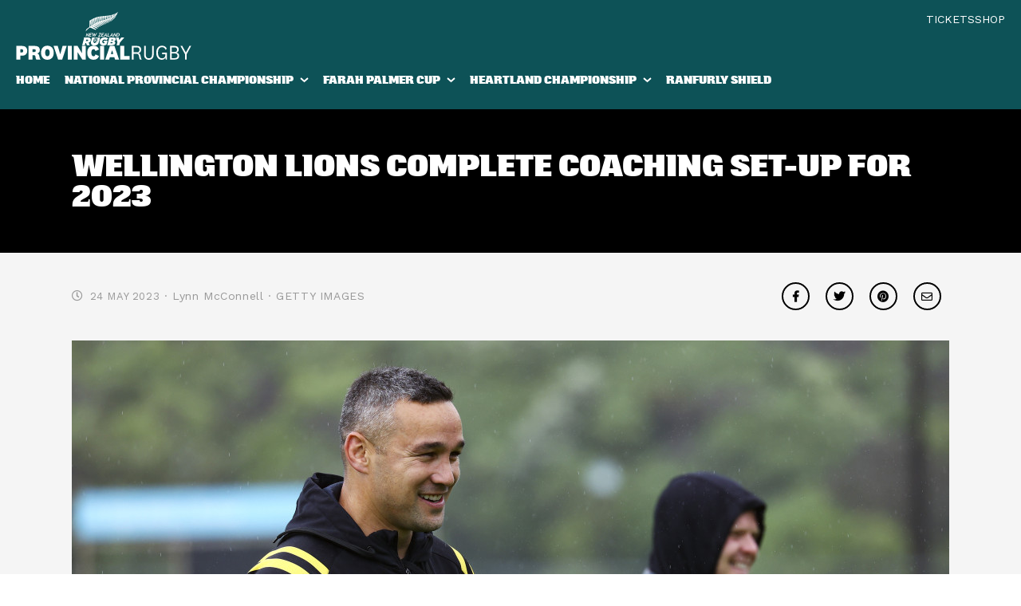

--- FILE ---
content_type: text/html; charset=utf-8
request_url: https://www.provincial.rugby/news/wellington-lions-complete-coaching-set-up-for-2023
body_size: 7061
content:
<!DOCTYPE html>
<html lang="en-GB">
<head>
    <base href="https://www.provincial.rugby/"><!--[if lte IE 6]></base><![endif]-->

    

        <!-- Google Tag Manager -->
        <script>(function(w,d,s,l,i){w[l]=w[l]||[];w[l].push({'gtm.start':
                new Date().getTime(),event:'gtm.js'});var f=d.getElementsByTagName(s)[0],
            j=d.createElement(s),dl=l!='dataLayer'?'&l='+l:'';j.async=true;j.src=
            'https://www.googletagmanager.com/gtm.js?id='+i+dl;f.parentNode.insertBefore(j,f);
        })(window,document,'script','dataLayer','GTM-PNRKQZ');</script>
        <!-- End Google Tag Manager -->

    

    <title>Wellington Lions complete coaching set-up for 2023 &raquo; Provincial Rugby</title>
    <meta charset="utf-8">
    <meta name="viewport" content="width=device-width, initial-scale=1.0, maximum-scale=1.0, user-scalable=0">
    <meta http-equiv="Content-Type" content="text/html; charset=utf-8">
    <meta name="generator" content="Silverstripe CMS 5.4">
<meta http-equiv="Content-Type" content="text/html; charset=utf-8">
<meta name="description" content="Ranfurly Shield holders and defending Bunnings Warehouse NPC champions Wellington have completed assembling their coaching group for their 2023 campaign.">

    <link rel="alternate" hreflang="en-nz" href="https://www.provincial.rugby/news/wellington-lions-complete-coaching-set-up-for-2023" />

<meta property="og:title" content="Wellington Lions complete coaching set-up for 2023" />
<meta property="og:type" content="website" />
<meta property="og:url" content="https://www.provincial.rugby/news/wellington-lions-complete-coaching-set-up-for-2023" />
<link rel="image_src" href="http://www.provincial.rugby/assets/Uploads/GettyImages-1283096617.jpg" type="image/jpeg" />
<meta property="og:image" content="http://www.provincial.rugby/assets/Uploads/GettyImages-1283096617.jpg" />
<meta property="og:image:secure_url" content="https://www.provincial.rugby/assets/Uploads/GettyImages-1283096617.jpg" />
<meta property="og:image:type" content="image/jpeg" />
<meta property="og:image:width" content="5400" />
<meta property="og:image:height" content="3600" />
<meta property="og:description" content="Ranfurly Shield holders and defending Bunnings Warehouse NPC champions Wellington have completed assembling their coaching group for their 2023 campaign." />
<meta property="og:site_name" content="Provincial Rugby" />
<meta property="og:locale" content="en_GB" />


    <link href="https://fonts.googleapis.com/css?family=Work+Sans:300,400,500,600,700" rel="stylesheet">
    <link rel="stylesheet" href="https://pro.fontawesome.com/releases/v5.2.0/css/all.css" integrity="sha384-TXfwrfuHVznxCssTxWoPZjhcss/hp38gEOH8UPZG/JcXonvBQ6SlsIF49wUzsGno" crossorigin="anonymous">
    <link rel="stylesheet" href="https://cdnjs.cloudflare.com/ajax/libs/Swiper/4.4.5/css/swiper.min.css">

    <link rel="apple-touch-icon" sizes="57x57" href="/_resources/themes/provincial-rugby-bunnings/images/favicons/apple-icon-57x57.png">
    <link rel="apple-touch-icon" sizes="60x60" href="/_resources/themes/provincial-rugby-bunnings/images/favicons/apple-icon-60x60.png">
    <link rel="apple-touch-icon" sizes="72x72" href="/_resources/themes/provincial-rugby-bunnings/images/favicons/apple-icon-72x72.png">
    <link rel="apple-touch-icon" sizes="76x76" href="/_resources/themes/provincial-rugby-bunnings/images/favicons/apple-icon-76x76.png">
    <link rel="apple-touch-icon" sizes="114x114" href="/_resources/themes/provincial-rugby-bunnings/images/favicons/apple-icon-114x114.png">
    <link rel="apple-touch-icon" sizes="120x120" href="/_resources/themes/provincial-rugby-bunnings/images/favicons/apple-icon-120x120.png">
    <link rel="apple-touch-icon" sizes="144x144" href="/_resources/themes/provincial-rugby-bunnings/images/favicons/apple-icon-144x144.png">
    <link rel="apple-touch-icon" sizes="152x152" href="/_resources/themes/provincial-rugby-bunnings/images/favicons/apple-icon-152x152.png">
    <link rel="apple-touch-icon" sizes="180x180" href="/_resources/themes/provincial-rugby-bunnings/images/favicons/apple-icon-180x180.png">
    <link rel="icon" type="image/png" sizes="192x192"  href="/_resources/themes/provincial-rugby-bunnings/images/favicons/android-icon-192x192.png">
    <link rel="icon" type="image/png" sizes="32x32" href="/_resources/themes/provincial-rugby-bunnings/images/favicons/favicon-32x32.png">
    <link rel="icon" type="image/png" sizes="96x96" href="/_resources/themes/provincial-rugby-bunnings/images/favicons/favicon-96x96.png">
    <link rel="icon" type="image/png" sizes="16x16" href="/_resources/themes/provincial-rugby-bunnings/images/favicons/favicon-16x16.png">
    <link rel="manifest" href="/_resources/themes/provincial-rugby-bunnings/images/favicons/manifest.json">
    <meta name="msapplication-TileColor" content="#ffffff">
    <meta name="msapplication-TileImage" content="/_resources/themes/provincial-rugby-bunnings/images/favicons/ms-icon-144x144.png">
    <meta name="theme-color" content="#ffffff">
<link rel="stylesheet" type="text/css" href="/_resources/themes/provincial-rugby-bunnings/dist/css/bootstrap.css?m=1768617100">
<link rel="stylesheet" type="text/css" href="/_resources/themes/provincial-rugby-bunnings/dist/css/styles.css?m=1768617100">
</head>
<body class="NewsArticlePage no-sidebar" dir="ltr">



    <!-- Google Tag Manager (noscript) -->
    <noscript><iframe src="https://www.googletagmanager.com/ns.html?id=GTM-PNRKQZ"
                      height="0" width="0" style="display:none;visibility:hidden"></iframe></noscript>
    <!-- End Google Tag Manager (noscript) -->



    <div data-scheduled-banner="https://www.provincial.rugby/home/fetch-header-banner" class="banner__wrapper banner__wrapper--header"></div>
    <header class="header" role="banner">
    <div class="header__upper-area">
        <div class="header__main-logos">
            <!-- Uncomment the NZRugby logo block on line 23 once new sponser logo replaces the below line (it may be a different line, but you get the point...) -->
            <a class="d-block no-font-size sponsor-logo" href="https://www.nzrugby.co.nz/" target="_blank" rel="noopener noreferrer"><img class="nzr-logo" src="_resources/themes/provincial-rugby-bunnings/images/nzr-logo.svg" alt="New Zealand Rugby" /></a>
            <a class="d-block no-font-size provincial-logo" href="/"><img class="provincial-rugby-logo" src="_resources/themes/provincial-rugby-bunnings/images/provincial-rugby-logo.svg" alt="Provincial Rugby" /></a>
        </div>

        <div class="header__secondary-nav">
            
            

            
                <div class="direct-links">
                    
                    <a href="/tickets" >Tickets</a>
                    
                    <a href="https://allblackshop.com/"  target="_blank" rel="noopener" >Shop</a>
                    
                </div>
            

            
            

            <button aria-label="Toggle navigation" class="mobile-nav-toggle mobile-nav-toggle--burger icon btn btn-abs" data-menu-toggle aria-controls="menu-nav top-links">
                <svg xmlns="http://www.w3.org/2000/svg" width="15" height="11" fill="#fff" viewBox="0 0 15 11" class="svg svg-burger-menu-icon"><path fill-rule="evenodd" d="M15 1H0V0h15v1Zm0 5H0V5h15v1ZM0 11h15v-1H0v1Z" clip-rule="evenodd"></path></svg>

            </button>
        </div>
    </div>
    <div class="header__nav">
        <div class="navigation__wrapper" data-menu id="menu-nav" aria-expanded="false">
    <div class="mobile-nav-close-wrapper">
        <button aria-label="Toggle navigation" class="mobile-nav-toggle mobile-nav-toggle--close icon btn btn-abs" data-menu-toggle aria-controls="menu-nav top-links">
            <svg xmlns="http://www.w3.org/2000/svg" width="13" height="13" viewBox="0 0 13 13" fill="none" class="svg svg-close-icon">
<path fill-rule="evenodd" clip-rule="evenodd" d="M6.49956 5.79245L0.707107 0L0 0.707107L5.79245 6.49956L0 12.292L0.707107 12.9991L6.49956 7.20666L12.292 12.9991L12.9991 12.292L7.20666 6.49956L12.9991 0.707107L12.292 0L6.49956 5.79245Z" fill="white"></path>
</svg>

        </button>
    </div>

    <nav class="navigation main-navigation">
        <ul class="no-list">
        
            
                <li class="link primary-level-item">
                    <a href="/"  data-cy="header-link">
                        <span class="name">
                            Home
                            <span class="underline"></span>
                        </span>
                    </a>

                    
                </li>
            
                <li class="link primary-level-item primary-level-item--has-children">
                    <a href="/npc"  data-cy="header-link">
                        <span class="name">
                            National Provincial Championship
                            <span class="underline"></span>
                        </span>
                    </a>

                    
                        <button class="submenu-button" aria-label="show submenu for National Provincial Championship" aria-expanded="false" aria-haspopup="true">
                            <svg xmlns="http://www.w3.org/2000/svg" width="11" height="7" fill="none" viewBox="0 0 11 7" class="svg svg-chevron"><path stroke-width="2" d="m1 1 4.5 4L10 1"></path></svg>

                        </button>

                        <div class="second-level-nav__container">
                            <ul class="second-level-nav no-list">
                                
                                    <li><a href="/npc/about" class="link">About the National Provincial Championship</a></li>
                                
                                    <li><a href="/npc/ranfurly-shield" class="link">Ranfurly Shield</a></li>
                                
                                    <li><a href="/npc/media-information" class="link">Media Information</a></li>
                                
                                    <li><a href="/npc/fixtures-and-results" class="link">Fixtures &amp; Results</a></li>
                                
                                    <li><a href="/npc/about-the-national-provincial-championship" class="link">Competition Stats</a></li>
                                
                                    <li><a href="/npc/team-stats" class="link">Team Stats</a></li>
                                
                                    <li><a href="/npc/player-stats" class="link">Player Stats</a></li>
                                
                            </ul>
                        </div>
                    
                </li>
            
                <li class="link primary-level-item primary-level-item--has-children">
                    <a href="/farah-palmer-cup"  data-cy="header-link">
                        <span class="name">
                            Farah Palmer Cup
                            <span class="underline"></span>
                        </span>
                    </a>

                    
                        <button class="submenu-button" aria-label="show submenu for Farah Palmer Cup" aria-expanded="false" aria-haspopup="true">
                            <svg xmlns="http://www.w3.org/2000/svg" width="11" height="7" fill="none" viewBox="0 0 11 7" class="svg svg-chevron"><path stroke-width="2" d="m1 1 4.5 4L10 1"></path></svg>

                        </button>

                        <div class="second-level-nav__container">
                            <ul class="second-level-nav no-list">
                                
                                    <li><a href="/farah-palmer-cup/fixtures-and-results" class="link">Fixtures &amp; Results</a></li>
                                
                                    <li><a href="/farah-palmer-cup/about-the-farah-palmer-cup" class="link">About the Farah Palmer Cup</a></li>
                                
                                    <li><a href="/farah-palmer-cup/media-information" class="link">Media Information</a></li>
                                
                                    <li><a href="/farah-palmer-cup/team-stats" class="link">Team Stats</a></li>
                                
                                    <li><a href="/farah-palmer-cup/player-stats" class="link">Player Stats</a></li>
                                
                                    <li><a href="/farah-palmer-cup/jj-stewart-memorial-trophy" class="link">JJ Stewart Trophy</a></li>
                                
                                    <li><a href="/farah-palmer-cup/competition-stats" class="link">Competition Stats</a></li>
                                
                            </ul>
                        </div>
                    
                </li>
            
                <li class="link primary-level-item primary-level-item--has-children">
                    <a href="/heartland-championship"  data-cy="header-link">
                        <span class="name">
                            Heartland Championship
                            <span class="underline"></span>
                        </span>
                    </a>

                    
                        <button class="submenu-button" aria-label="show submenu for Heartland Championship" aria-expanded="false" aria-haspopup="true">
                            <svg xmlns="http://www.w3.org/2000/svg" width="11" height="7" fill="none" viewBox="0 0 11 7" class="svg svg-chevron"><path stroke-width="2" d="m1 1 4.5 4L10 1"></path></svg>

                        </button>

                        <div class="second-level-nav__container">
                            <ul class="second-level-nav no-list">
                                
                                    <li><a href="/heartland-championship/about" class="link">About the Heartland Championship</a></li>
                                
                                    <li><a href="/heartland-championship/bill-osborne-taonga" class="link">Bill Osborne Taonga</a></li>
                                
                                    <li><a href="/heartland-championship/media-information" class="link">Media Information</a></li>
                                
                                    <li><a href="/heartland-championship/fixtures-and-results" class="link">Fixtures &amp; Results</a></li>
                                
                                    <li><a href="/heartland-championship/historic-fixtures-and-results" class="link">Historic Fixtures and Results</a></li>
                                
                                    <li><a href="/heartland-championship/historic-standings" class="link">Historic Standings</a></li>
                                
                            </ul>
                        </div>
                    
                </li>
            
                <li class="link primary-level-item">
                    <a href="/npc/ranfurly-shield"  data-cy="header-link">
                        <span class="name">
                            Ranfurly Shield
                            <span class="underline"></span>
                        </span>
                    </a>

                    
                </li>
            
        
        </ul>

        
            <div class="secondary-links">
            
                <a href="/tickets" >Tickets</a>
            
                <a href="https://allblackshop.com/"  target="_blank" rel="noopener" >Shop</a>
            
            </div>
        

    </nav>
</div>

    </div>

    <div class="search-box" id="search-box">
        <form class="search-form" action="/search-results" method="GET" autocomplete="off">
            <input class="search-form-keyword search" type="text" name="Keyword" value="" maxlength="200" placeholder="search provincial.rugby"/>
            <input type="hidden" name="start" value="1" class="search"/>
            <button type="submit" class="search-submit-btn btn btn-abs">
                <svg xmlns="http://www.w3.org/2000/svg" width="16" height="16" fill="none" viewBox="0 0 16 16" stroke="#B2B2B2" class="svg svg-search-icon"><circle cx="6" cy="6" r="5.5"></circle><path d="m9.354 9.646 6 6"></path></svg>

            </button>
        </form>
    </div>
</header>




<main class="main" role="main">
	<div class="light-theme">

    <div class="article-title-container title d-flex">
        <h1 class="article-title-text narrow">
            Wellington Lions complete coaching set-up for 2023
        </h1>
    </div>

    <div class="article-content content narrow d-flex flex-column">
        <div class="article-content-header d-flex justify-content-center justify-content-md-between align-items-center">
            <div class="article-date-and-credits">
                <i class="far fa-clock" aria-hidden="true"></i>
                <div>
                    <span class="text-nowrap time time-date">
                        <time moment datetime="2023-05-24 09:45:55"></time>
                    </span>
                    <span class="text-nowrap">&middot; Lynn McConnell</span>
                    
                        <span class="text-nowrap">&middot; GETTY IMAGES</span>
                    
                </div>
            </div>
            <div class="only-desktop">
                <a class="facebook-share" data-url="https://www.provincial.rugby/news/wellington-lions-complete-coaching-set-up-for-2023"><i class="social-icon fab fa-facebook-f" aria-hidden="true"></i></a>
<a class="twitter-share"><i class="social-icon fab fa-twitter" aria-hidden="true"></i></a>
<a class="pinterest-share" data-url="https://www.provincial.rugby/news/wellington-lions-complete-coaching-set-up-for-2023"><i class="social-icon fab fa-pinterest" aria-hidden="true"></i></a>
<a class="email-share" data-subject="Wellington Lions complete coaching set-up for 2023" data-body="https://www.provincial.rugby/news/wellington-lions-complete-coaching-set-up-for-2023"><i class="social-icon far fa-envelope" aria-hidden="true"></i></a>

            </div>
        </div>

        
        <div class="no-font-size article-top-image " data-cy="article-photo"><img width="1100" height="430" alt="GettyImages 1283096617" src="/assets/Uploads/GettyImages-1283096617__FocusFillWyItMC4xNiIsIi0wLjQzIiwxMTAwLDQzMF0.jpg" loading="lazy" />
</div>
        
        <div class="only-mobile mobile-social-links justify-content-center flex-wrap">
            <a class="facebook-share" data-url="https://www.provincial.rugby/news/wellington-lions-complete-coaching-set-up-for-2023"><i class="social-icon fab fa-facebook-f" aria-hidden="true"></i></a>
<a class="twitter-share"><i class="social-icon fab fa-twitter" aria-hidden="true"></i></a>
<a class="pinterest-share" data-url="https://www.provincial.rugby/news/wellington-lions-complete-coaching-set-up-for-2023"><i class="social-icon fab fa-pinterest" aria-hidden="true"></i></a>
<a class="email-share" data-subject="Wellington Lions complete coaching set-up for 2023" data-body="https://www.provincial.rugby/news/wellington-lions-complete-coaching-set-up-for-2023"><i class="social-icon far fa-envelope" aria-hidden="true"></i></a>

        </div>
        <div class="row">
            
            <div class="
             col-md-12 ">
                <div class="article-content-teaser">Ranfurly Shield holders and defending Bunnings Warehouse NPC champions Wellington have completed assembling their coaching group for their 2023 campaign.</div>

                <div class="article-content-body">
                    <p>Since announcing former All Black and Wellington Lion Tamati Ellison as head coach earlier in the year, Wellington has signed Greg Halford, Alando Soakai and Trent Renata.</p><p>Ellison stepped up from his assistant coach role with Leo Crowley last season while he has been a defence coach with the Crusaders in DHL Super Rugby Pacific.</p><p>As a player, Ellison completed 113 Super Rugby appearances for the Blues (1), Hurricanes (53), Highlanders (23) and Rebels (36). In addition, he played four Tests for the All Blacks and the Junior All Blacks, the Māori All Blacks, and All Blacks Sevens, including winning a Commonwealth Games gold medal in 2006 and for NZ Under-21 and Under-19.</p><p>Scrum coach Greg Halford has been retained for the Lions, while Alando Soakai and Trent Renata have been named as assistants. They face their first two Ranfurly Shield defences against Horowhenua Kapiti on July 12 and South Canterbury on July 19.</p><p>Soakai has spent 12 years in Japan with their national League One winner, the Kubota Spears. Having been a Southland captain in the NPC and a Highlander in Super Rugby, he played for Kubota from 2011-16. He was a player-coach in 2016-17 and became a full-time coach.</p><div class="video-embed-wrapper"><div class="video-embed-wrapper-inner" style="position:relative; width:100%; height:0; padding-top:56.25%;"><iframe style="position:absolute; top:0; left:0; width:100%; height:100%;" width="100%" height="100%" src="https://www.youtube.com/embed/WWDS6LkHDnI?feature=oembed&amp;rel=0" frameborder="0" allow="accelerometer; autoplay; encrypted-media; gyroscope; picture-in-picture" allowfullscreen=""></iframe></div></div><p>&nbsp;</p><p>He was a team member of Ellison at the Commonwealth Games in 2006 and shared in the All Black Sevens 2007 World Series title win.</p><p>Renata has come through the coaching system in Wellington to gain his place. A member of New Zealand's Under-20 World Championship side in 2008, he also played for the Māori All Blacks. He played his NPC rugby for Waikato and Super Rugby for the Chiefs.</p><p>He also had a three-year stint with the Highlanders and played NPC for Otago and Tasman. He played in Italy for two seasons before ending his career with Wellington.</p><p>Ellison said he was happy his coaching group was settled.</p><p>"It's going to be an exciting season.</p><p>"Alando has had great success growing the Kubota Spears to a formidable side over the last six years. He is hungry and ready to return to New Zealand rugby. We are lucky to have him and can't wait to get into the mahi.</p><p>"Trent has committed himself to his coaching since retiring from the Lions. He's coached Tawa for several years, winning the Jubilee Cup in 2021, and assisted in the Wellington Under-19s and the Hurricanes' Under-20 setup. He has a strong connection with the Academy members and will play an important role in the coaching group this season."</p><div thumbnail="https://www.allblacks.com/resources/vendor/silverstripe/asset-admin/client/dist/images/icon_file.png?m=1676232371" class="leftAlone ss-htmleditorfield-file embed" style="width: 550px;">
    <iframe frameborder="0" src="data:text/html;charset=utf-8,%3Cblockquote%20class%3D%22twitter-tweet%22%3E%3Cp%20lang%3D%22en%22%20dir%3D%22ltr%22%3EWellington%20Rugby%20Football%20Union%20are%20thrilled%20to%20confirm%20the%20appointment%20of%20former%20Wellington%20Lion%2C%20Tamati%20Ellison%20as%20the%202023%20Wellington%20Lions%20head%20coach.%3Cbr%3E%3Cbr%3ERead%20more%3A%20%3Ca%20href%3D%22https%3A%2F%2Ft.co%2FHyN73KzjDM%22%3Ehttps%3A%2F%2Ft.co%2FHyN73KzjDM%3C%2Fa%3E%20%3Ca%20href%3D%22https%3A%2F%2Ft.co%2FCBsLRwZxY9%22%3Epic.twitter.com%2FCBsLRwZxY9%3C%2Fa%3E%3C%2Fp%3E%26mdash%3B%20Wellington%20Rugby%20%28%40WgtnRugby%29%20%3Ca%20href%3D%22https%3A%2F%2Ftwitter.com%2FWgtnRugby%2Fstatus%2F1628482161719537664%3Fref_src%3Dtwsrc%255Etfw%22%3EFebruary%2022%2C%202023%3C%2Fa%3E%3C%2Fblockquote%3E%20%3Cscript%20async%20src%3D%22https%3A%2F%2Fplatform.twitter.com%2Fwidgets.js%22%20charset%3D%22utf-8%22%3E%3C%2Fscript%3E" style="width:550px;height:100px;"></iframe>
    
</div>

                </div>
            </div>
            
        </div>
        
    </div>
</div>


</main>
    <footer class="footer d-flex flex-column flex-xl-row no-gutters justify-content-between align-items-center" role="contentinfo">
    <ul class="no-list partner-logos order-3 order-xl-1 col-auto d-flex flex-row align-items-end">
        <li><a href="https://www.nzrugby.co.nz/" target="_blank"><img class="nzr-logo" src="_resources/themes/provincial-rugby-bunnings/images/nzr-logo.svg" alt="New Zealand Rugby" /></a></li>
    </ul>

    <div class="responsive-container col-auto order-1 order-xl-1">
        
            <ul class="no-list links useful order-1 order-xl-1">
                
                    <li><a href="/faq"  class="link" data-cy="footer-link">FAQ</a></li>
                    
                        <li>•</li>
                    
                
                    <li><a href="/about-us"  class="link" data-cy="footer-link">About Us</a></li>
                    
                        <li>•</li>
                    
                
                    <li><a href="/contact-us"  class="link" data-cy="footer-link">Contact Us</a></li>
                    
                        <li>•</li>
                    
                
                    <li><a href="/privacy-policy"  class="link" data-cy="footer-link">Privacy Policy</a></li>
                    
                
            </ul>
        

        <div class="d-flex d-xl-none order-2 order-xl-1">
            <ul class="social-media no-list">
    <li>
        <a href="https://www.facebook.com/BunningsProvincialRugby/" data-cy="footer-social-fb" title="Facebook" target="_blank" rel="noopener">
            <i class="fab fa-facebook-f"></i>
        </a>
    </li>
    <li>
        <a href="https://x.com/bunningsnpc" data-cy="footer-social-twitter" title="X-twitter" target="_blank" rel="noopener">
             <svg xmlns="http://www.w3.org/2000/svg" viewBox="0 0 512 512" width="30" height="30" fill="#FFF" class="svg svg-x-twitter-brands-solid">
    <path d="M389.2 48h70.6L305.6 224.2 487 464H345L233.7 318.6 106.5 464H35.8L200.7 275.5 26.8 48H172.4L272.9 180.9 389.2 48zM364.4 421.8h39.1L151.1 88h-42L364.4 421.8z"></path>
</svg>

        </a>
    </li>
    <li>
        <a href="https://www.instagram.com/bunningsnpc/" data-cy="footer-social-ins" title="Instagram" target="_blank" rel="noopener">
            <i class="fab fa-instagram"></i>
        </a>
    </li>
</ul>

        </div>

        <ul class="no-list links law order-3 order-xl-1">
            <li>Copyright New Zealand Rugby 2026</li>
        </ul>
    </div>

    <div class="d-none d-xl-flex order-2 order-xl-1">
        <ul class="social-media no-list">
    <li>
        <a href="https://www.facebook.com/BunningsProvincialRugby/" data-cy="footer-social-fb" title="Facebook" target="_blank" rel="noopener">
            <i class="fab fa-facebook-f"></i>
        </a>
    </li>
    <li>
        <a href="https://x.com/bunningsnpc" data-cy="footer-social-twitter" title="X-twitter" target="_blank" rel="noopener">
             <svg xmlns="http://www.w3.org/2000/svg" viewBox="0 0 512 512" width="30" height="30" fill="#FFF" class="svg svg-x-twitter-brands-solid">
    <path d="M389.2 48h70.6L305.6 224.2 487 464H345L233.7 318.6 106.5 464H35.8L200.7 275.5 26.8 48H172.4L272.9 180.9 389.2 48zM364.4 421.8h39.1L151.1 88h-42L364.4 421.8z"></path>
</svg>

        </a>
    </li>
    <li>
        <a href="https://www.instagram.com/bunningsnpc/" data-cy="footer-social-ins" title="Instagram" target="_blank" rel="noopener">
            <i class="fab fa-instagram"></i>
        </a>
    </li>
</ul>

    </div>
</footer>



    <script type="application/javascript">
        window.SiteConfig = {};
            
                window.SiteConfig['AuthDomain']='https://nzrugby.au.auth0.com';
            
                window.SiteConfig['AuthAudience']='https://api.nzrugby.co.nz/user';
            
                window.SiteConfig['ClientId']='u2iSaF8PBoBlruRRCq58LXeHJSFamPkQ';
            
                window.SiteConfig['UserAPI']='https://cy6cqmz9me.execute-api.ap-southeast-2.amazonaws.com/prod/user';
            
    </script>
    
<script type="application/javascript" src="//code.jquery.com/jquery-3.3.1.min.js"></script>
<script type="application/javascript" src="//cdn.jsdelivr.net/npm/slick-carousel@1.8.1/slick/slick.min.js"></script>
<script type="application/javascript" src="//cdnjs.cloudflare.com/ajax/libs/popper.js/1.14.3/umd/popper.min.js"></script>
<script type="application/javascript" src="//stackpath.bootstrapcdn.com/bootstrap/4.1.3/js/bootstrap.min.js"></script>
<script type="application/javascript" src="//cdnjs.cloudflare.com/ajax/libs/Swiper/4.4.5/js/swiper.min.js"></script>
<script type="application/javascript" src="/_resources/themes/provincial-rugby-bunnings/dist/javascript/bundles/common.js?m=1768617100"></script>
<script type="text/javascript" src="/_Incapsula_Resource?SWJIYLWA=719d34d31c8e3a6e6fffd425f7e032f3&ns=1&cb=1114242302" async></script></body>
</html>


--- FILE ---
content_type: text/css
request_url: https://www.provincial.rugby/_resources/themes/provincial-rugby-bunnings/dist/css/styles.css?m=1768617100
body_size: 21740
content:
@charset "UTF-8";

/* This reset is loosely derived from HTML5 boilerplate 
for more information visit http://html5boilerplate.com/ */

/* Every browser has its own default ‘user agent’ stylesheet, that it uses to make unstyled websites appear more legible.
Using a CSS Reset, CSS authors can force every browser to have all its styles reset to null, thus avoiding cross-browser differences as much as possible.
From the consistent base that you’ve set up via your reset, you can then go on to re-style your document,
safe in the knowledge that the browsers’ differences in their default rendering of HTML can’t touch you! */

html,
body,
div,
span,
object,
iframe,
h1,
h2,
h3,
h4,
h5,
h6,
p,
blockquote,
pre,
abbr,
address,
cite,
code,
del,
dfn,
em,
img,
ins,
kbd,
q,
samp,
small,
strong,
sub,
sup,
var,
b,
i,
dl,
dt,
dd,
ol,
ul,
li,
fieldset,
form,
label,
legend,
table,
caption,
tbody,
tfoot,
thead,
tr,
th,
td,
article,
aside,
canvas,
details,
figcaption,
figure,
footer,
header,
hgroup,
menu,
nav,
section,
summary,
time,
mark,
audio,
video {
  margin: 0;
  padding: 0;
  border: 0;
  font-size: 100%;
  font: inherit;
  vertical-align: baseline;
}

article,
aside,
details,
figcaption,
figure,
footer,
header,
hgroup,
menu,
nav,
section {
  display: block;
}

html {
  overflow-y: scroll;
  width: 100vw;
  overflow-x: hidden;
}

body {
  -webkit-text-size-adjust: none;
}

.clear:before,
.clear:after {
  content: " ";
  display: block;
  height: 0;
  overflow: hidden;
}

.clear:after {
  clear: both;
}

.clear {
  zoom: 1;
}

sub,
sup {
  font-size: 75%;
  line-height: 0;
  position: relative;
}

sup {
  top: -0.5em;
}

sub {
  bottom: -0.25em;
}

pre {
  white-space: pre;
  white-space: pre-wrap;
  word-wrap: break-word;
  padding: 15px;
}

textarea {
  overflow: auto;
}

.ie6 legend,
.ie7 legend {
  margin-left: -7px;
}

input[type="radio"],
input.radio {
  vertical-align: text-bottom;
}

input[type="checkbox"],
input.checkbox,
.checkboxes input {
  vertical-align: bottom;
}

.ie7 input[type="checkbox"],
.ie7 input.checkbox,
.ie7 .checkboxes input {
  vertical-align: baseline;
}

.ie6 input {
  vertical-align: text-bottom;
}

label,
input[type="button"],
input[type="submit"],
input[type="image"] {
  cursor: pointer;
}

button:not(:disabled):not(.disabled),
.btn:not(:disabled):not(.disabled) {
  cursor: pointer;
}

button,
input,
select,
textarea {
  margin: 0;
}

/* .checkbox, .radio {float:left; width:13px; height:13px; margin-right:6px; padding:0;} */

button {
  width: auto;
  overflow: visible;
}

.ie7 img {
  -ms-interpolation-mode: bicubic;
}

.ir {
  display: block;
  text-indent: -999em;
  overflow: hidden;
  background-repeat: no-repeat;
  text-align: left;
  direction: ltr;
}

.hidden {
  display: none;
  visibility: hidden;
}

.visuallyhidden {
  border: 0;
  clip: rect(0 0 0 0);
  height: 1px;
  margin: -1px;
  overflow: hidden;
  padding: 0;
  position: absolute;
  width: 1px;
}

.visuallyhidden.focusable:active,
.visuallyhidden.focusable:focus {
  clip: auto;
  height: auto;
  margin: 0;
  overflow: visible;
  position: static;
  width: auto;
}

.invisible {
  visibility: hidden;
}

blockquote,
q {
  quotes: none;
}

blockquote:before,
blockquote:after,
q:before,
q:after {
  content: '';
  content: none;
}

ins {
  background-color: #ff9;
  color: #000;
  text-decoration: none;
}

mark {
  background-color: #ff9;
  color: #000;
  font-style: italic;
  font-weight: bold;
}

del {
  text-decoration: line-through;
}

abbr[title],
dfn[title] {
  border-bottom: 1px dotted;
  cursor: help;
}

hr {
  display: block;
  height: 1px;
  border: 0;
  border-top: 1px solid #ccc;
  margin: 1em 0;
  padding: 0;
}

input,
select {
  vertical-align: middle;
}

a:hover,
a:active {
  outline: none;
}

.content ul,
.content ol {
  margin-left: 2em;
}

ol {
  list-style-type: decimal;
}

ul li {
  list-style-type: none;
}

nav ul,
nav li {
  margin: 0;
  list-style: none;
  list-style-image: none;
}

strong,
b,
th {
  font-weight: bold;
}

/*--------------------------------------------------------------------------------
  CSS Variables
  --------------------------------------------------------------------------------*/

@font-face {
  font-family: 'NZRugbyChisel';
  src: url("/_resources/themes/all-blacks/fonts/chizam.eot?#iefix") format("embedded-opentype"), url("/_resources/themes/all-blacks/fonts/chizam.woff") format("woff"), url("/_resources/themes/all-blacks/fonts/chizam.ttf") format("truetype"), url("/_resources/themes/all-blacks/fonts/chizam.svg#chizam") format("svg");
}

body {
  color: #fff;
  font-family: "Work Sans", sans-serif;
  line-height: 1.3;
}

* {
  -webkit-font-smoothing: antialiased;
  -moz-osx-font-smoothing: grayscale;
}

h1 {
  font-family: "NZRugbyChisel", sans-serif;
  font-size: 28px;
  font-weight: 400;
  text-transform: uppercase;
  margin-bottom: 15px;
  line-height: 1;
}

@media (min-width: 768px) {
  h1 {
    font-size: 38px;
    margin-bottom: 30px;
  }
}

h1.title {
  font-size: 34px;
}

@media (min-width: 768px) {
  h1.title {
    font-size: 48px;
  }
}

h2 {
  font-family: "NZRugbyChisel", sans-serif;
  font-size: 24px;
  font-weight: 400;
  text-transform: uppercase;
  margin-bottom: 20px;
  line-height: 1;
}

@media (min-width: 768px) {
  h2 {
    font-size: 30px;
    margin-bottom: 10px;
  }
}

h3 {
  font-size: 19px;
  font-weight: 600;
  margin-bottom: 10px;
  line-height: 1;
}

@media (min-width: 768px) {
  h3 {
    font-size: 24px;
    margin-bottom: 20px;
  }
}

h4 {
  font-size: 16px;
  font-weight: 400;
  text-transform: uppercase;
  margin-bottom: 15px;
  font-family: "NZRugbyChisel", sans-serif;
}

@media (min-width: 768px) {
  h4 {
    font-size: 18px;
    margin-bottom: 25px;
  }
}

h5 {
  font-size: 17px;
  margin-bottom: 8px;
}

@media (min-width: 768px) {
  h5 {
    font-size: 19px;
    margin-bottom: 15px;
  }
}

h6 {
  font-size: 14px;
  font-weight: bold;
  text-transform: uppercase;
  margin-bottom: 5px;
  line-height: 1.2;
}

@media (min-width: 768px) {
  h6 {
    font-size: 15px;
    margin-bottom: 10px;
  }
}

h6.alt {
  font-family: "NZRugbyChisel", sans-serif;
  font-weight: 400;
}

.lead {
  font-size: 16px;
  font-weight: 600;
}

@media (min-width: 768px) {
  .lead {
    font-size: 18px;
  }
}

p {
  font-size: 14px;
  line-height: 1.3;
}

@media (min-width: 768px) {
  p {
    font-size: 16px;
  }
}

caption,
.caption {
  font-size: 13px;
  line-height: 1.15;
}

@media (min-width: 768px) {
  caption,
  .caption {
    line-height: 1.38;
  }

  > strong
caption.bold,
  > strong
  .caption.bold {
    font-size: 14px;
    font-weight: 600;
  }
}

blockquote p.quote {
  font-size: 30px;
  font-weight: 300;
  line-height: 1.1;
  font-family: "Work Sans", sans-serif;
  margin-bottom: 20px;
  margin-top: 20px;
}

@media (min-width: 768px) {
  blockquote p.quote {
    font-size: 36px;
  }
}

blockquote p.quote-credits {
  font-family: "NZRugbyChisel", sans-serif;
  font-size: 16px;
  font-weight: 400;
  font-style: normal;
  font-stretch: normal;
  letter-spacing: 0.2px;
  text-transform: uppercase;
  margin-bottom: 20px;
}

blockquote p.quote-credits span.quote-ball {
  margin-left: 10px;
  margin-right: 10px;
}

blockquote p.quote-credits span.quote-organisation {
  color: #999;
}

label,
.input-label {
  font-size: 12px;
  font-weight: 500;
  text-transform: uppercase;
}

label.radio,
.input-label.radio {
  font-size: 14px;
  text-transform: none;
  font-weight: normal;
}

label.radio.disabled,
label.radio :disabled,
.input-label.radio.disabled,
.input-label.radio :disabled {
  color: #c8c8c8;
}

.input-validation {
  font-size: 12px;
  color: #4a4a4a;
}

.input-validation.warning {
  color: #e20225;
}

input {
  font-size: 15px;
  color: #fff;
  padding: 2px 5px;
}

input::-webkit-input-placeholder {
  color: #999;
}

input::-moz-placeholder {
  color: #999;
}

input::-ms-input-placeholder {
  color: #999;
}

input::placeholder {
  color: #999;
}

input.bold {
  font-weight: 500;
}

time,
.date-stamp {
  font-size: 13px;
  color: #999;
  text-transform: uppercase;
}

.section-link {
  font-size: 13px;
  color: #069be7;
  text-transform: uppercase;
}

.menu-links a,
.menu-links .link,
.top-menu-link {
  font-family: "NZRugbyChisel", sans-serif;
  font-size: 14px;
  font-weight: 400;
  text-align: center;
  text-transform: uppercase;
}

big,
.big {
  font-size: 46px;
  font-weight: 300;
  text-align: center;
}

small,
.small {
  font-size: 87%;
  font-weight: 300;
  text-align: center;
}

sup,
.sup {
  font-size: 60%;
  font-weight: 300;
  text-align: center;
}

.sub-menu {
  font-size: 15px;
  color: #999;
  padding: 0;
}

.sub-menu li {
  padding-left: 0;
}

.sub-menu li::before {
  display: none;
}

body {
  background-color: #fff;
  color: #000;
}

img {
  max-width: 100%;
  height: auto;
}

.btn-outline-dark {
  color: #fff;
  border-color: #fff;
}

a,
.link {
  font-family: "Work Sans", sans-serif;
  font-weight: 600;
  color: #069be7;
}

a:hover:not(.disabled):not(.btn),
.link:hover:not(.disabled):not(.btn) {
  color: #069be7;
}

a.disabled,
.link.disabled {
  color: #c8c8c8;
  cursor: default;
}

a.disabled:hover,
.link.disabled:hover {
  text-decoration: none;
}

ul:not(.no-list),
ol:not(.no-list) {
  padding-left: 20px;
  margin-bottom: 20px;
  display: block;
}

ul:not(.no-list) li,
ol:not(.no-list) li {
  padding: 0 0 20px 25px;
  position: relative;
}

ul:not(.no-list) li::before,
ol:not(.no-list) li::before {
  content: '';
  position: absolute;
  width: 6px;
  height: 6px;
  background-color: #069be7;
  border-radius: 50%;
  display: block;
  top: 7px;
  left: 0;
}

ul:not(.no-list).cell,
ol:not(.no-list).cell {
  width: 100%;
  background-color: #262626;
  -webkit-box-shadow: 0 0 15px 0 rgba(0, 0, 0, 0.05);
          box-shadow: 0 0 15px 0 rgba(0, 0, 0, 0.05);
  padding: 0;
}

ul:not(.no-list).cell li,
ol:not(.no-list).cell li {
  padding: 15px 20px 15px 45px;
}

ul:not(.no-list).cell li:nth-child(2n),
ol:not(.no-list).cell li:nth-child(2n) {
  background-color: #313131;
}

ul:not(.no-list).cell li::before,
ol:not(.no-list).cell li::before {
  top: 50%;
  left: 20px;
  margin-top: -3px;
}

ul:not(.no-list).no-style li,
ol:not(.no-list).no-style li {
  padding-left: 0;
}

ul:not(.no-list).no-style li::before,
ol:not(.no-list).no-style li::before {
  display: none;
}

ul:not(.no-list).cell.no-style li,
ol:not(.no-list).cell.no-style li {
  padding-left: 25px;
}

ul:not(.no-list).cell.no-style li::before,
ol:not(.no-list).cell.no-style li::before {
  display: none;
}

ol {
  list-style: none;
  counter-reset: item;
}

ol li {
  counter-increment: item;
}

ol li::before {
  content: counter(item) ".";
  width: auto;
  height: auto;
  background: none;
  top: 2px;
  left: 0;
  font-size: 13px;
}

ol.cell li::before {
  margin-top: -9px;
}

.narrow {
  max-width: 1100px;
  width: calc(100% - 60px);
  margin: 0 auto;
}

@media (min-width: 768px) {
  .narrow {
    width: calc(100% - 120px);
  }
}

.social-icon {
  border: solid 2px #000;
  border-radius: 50%;
  cursor: pointer;
  display: -webkit-box;
  display: -ms-flexbox;
  display: flex;
  -webkit-box-orient: vertical;
  -webkit-box-direction: normal;
      -ms-flex-direction: column;
          flex-direction: column;
  -webkit-box-pack: center;
      -ms-flex-pack: center;
          justify-content: center;
  -webkit-box-align: center;
      -ms-flex-align: center;
          align-items: center;
  color: #000;
  width: 35px;
  height: 35px;
  margin: 5px 10px;
  font-size: 14px;
  padding: 7px;
}

.single-page-header {
  background-color: #000;
  color: #fff;
  background-size: cover;
  padding-top: 70px;
  height: 175px;
}

@media (min-width: 768px) {
  .single-page-header {
    padding-top: 75px;
    height: 200px;
  }
}

.single-page-header .title {
  margin-bottom: 0;
  font-size: 28px;
}

@media (min-width: 768px) {
  .single-page-header .title {
    font-size: 38px;
  }
}

.single-page-header .narrow .page-subtitle {
  margin-top: 8px;
  margin-bottom: 0;
  font-size: 17px;
}

@media (min-width: 768px) {
  .single-page-header .narrow .page-subtitle {
    margin-top: 14px;
    font-size: 19px;
  }
}

.single-page-header .subtitle {
  margin-bottom: 0;
}

.single-page-header > .wrapper {
  width: 100%;
  max-width: 1360px;
  padding: 10px 10px;
  margin: auto;
}

@media (min-width: 769px) {
  .single-page-header > .wrapper {
    padding: 5px 20px;
  }
}

@media (min-width: 1200px) {
  .single-page-header > .wrapper {
    padding-left: 30px;
    padding-right: 30px;
  }
}

#BetterNavigator {
  display: none;
}

.btn {
  font-weight: 400;
  font-family: "NZRugbyChisel", sans-serif;
  background-color: #0d5257;
  border: 1px solid transparent;
}

.btn:hover {
  background-color: #000;
  border: 1px solid #fff;
}

.btn.btn-lg {
  height: 40px;
  line-height: 38px;
  padding: 0 20px;
  font-size: 14px;
}

@media (min-width: 993px) {
  .btn.btn-lg {
    height: 50px;
    line-height: 48px;
    min-width: 160px;
    font-size: 16px;
  }
}

@media (max-width: 575px) {
  .btn.btn-xs {
    padding: 5px 7px;
  }
}

.btn:disabled,
.btn.disabled {
  color: #fff;
}

.btn:disabled[class*="outline-"],
.btn.disabled[class*="outline-"] {
  border-color: #c8c8c8;
  color: #c8c8c8;
}

.btn:disabled:not([class*="outline-"]),
.btn.disabled:not([class*="outline-"]) {
  background-color: #c8c8c8;
  border-color: #c8c8c8;
}

.btn img {
  float: left;
  margin: -5px 10px 0 -5px;
}

body {
  display: -webkit-box;
  display: -ms-flexbox;
  display: flex;
  min-height: 100vh;
  -webkit-box-orient: vertical;
  -webkit-box-direction: normal;
      -ms-flex-direction: column;
          flex-direction: column;
}

body > header,
body > footer {
  -webkit-box-flex: 0;
      -ms-flex: 0 0 auto;
          flex: 0 0 auto;
}

body > main {
  display: -webkit-box;
  display: -ms-flexbox;
  display: flex;
  -webkit-box-orient: vertical;
  -webkit-box-direction: normal;
      -ms-flex-direction: column;
          flex-direction: column;
  -webkit-box-flex: 1;
      -ms-flex: 1 1 auto;
          flex: 1 1 auto;
}

body > main .flex-container,
body > main .content {
  -webkit-box-flex: 1;
      -ms-flex: 1 1 auto;
          flex: 1 1 auto;
}

main .section,
.element .section {
  width: 100%;
  padding: 0;
  margin: 0;
}

main .section > .wrapper,
.element .section > .wrapper {
  width: 100%;
  max-width: 1360px;
  padding: 10px 10px;
  margin: auto;
}

@media (min-width: 769px) {
  main .section > .wrapper,
  .element .section > .wrapper {
    padding: 5px 20px;
  }
}

@media (min-width: 1200px) {
  main .section > .wrapper,
  .element .section > .wrapper {
    padding-left: 30px;
    padding-right: 30px;
  }
}

.page-title-container {
  display: -webkit-box;
  display: -ms-flexbox;
  display: flex;
  -webkit-box-pack: center;
      -ms-flex-pack: center;
          justify-content: center;
  -webkit-box-align: center;
      -ms-flex-align: center;
          align-items: center;
  padding: 25px 0;
}

@media (min-width: 768px) {
  .page-title-container {
    min-height: 180px;
  }
}

.page-content {
  -webkit-box-flex: 0;
      -ms-flex: 0 0 auto;
          flex: 0 0 auto;
  margin: 0 auto;
  font-family: "Work Sans", sans-serif;
  padding-top: 30px;
  padding-bottom: 30px;
}

@media (min-width: 768px) {
  .page-content {
    padding-top: 50px;
    padding-bottom: 50px;
  }
}

.page-content > * {
  margin-bottom: 20px;
}

.page-content .page-content-header {
  height: 80px;
  font-size: 14px;
  line-height: 1.21;
  letter-spacing: 0.6px;
  color: #999;
  margin: 0;
}

@media (min-width: 768px) {
  .page-content .page-content-header {
    height: 110px;
  }
}

.page-content .page-content-body > * {
  font-size: 16px;
}

.light-theme {
  background-color: #f5f5f5;
  color: #fff;
}

.light-theme > .title {
  background-color: #181818;
}

.light-theme > .content {
  color: #000;
}

.form-group {
  width: 310px;
  margin-bottom: 20px;
}

label {
  font-size: 12px;
  font-weight: 500;
  text-transform: uppercase;
  margin-bottom: 10px;
}

.label-group {
  width: 100%;
  display: block;
}

.label-group .optional {
  float: right;
  color: #999;
  margin: 4px 0 0;
}

select,
input {
  height: 50px;
  border-radius: 4px;
  padding: 15px 20px;
  margin-bottom: 5px;
  -webkit-transition: border-color 200ms ease;
  transition: border-color 200ms ease;
}

select:focus,
input:focus {
  outline: none;
  border-color: #069be7;
}

select.error,
input.error {
  border-color: #e20225;
}

select.light-bg,
input.light-bg {
  color: #555;
  background: #fff;
}

input {
  width: 100%;
  background-color: transparent;
  border: 1px solid #4a4a4a;
  display: block;
  color: #fff;
}

input[type="submit"] {
  background-color: #069be7;
  border: none;
  -webkit-transition: background-color 200ms ease;
  transition: background-color 200ms ease;
}

input[type="submit"]:hover {
  background-color: #0474ad;
}

.hints {
  font-size: 12px;
  color: #4a4a4a;
}

.hints.error {
  color: #e20225;
}

.input-group {
  width: 100%;
  height: 50px;
  background-color: transparent;
  border: 1px solid #4a4a4a;
  padding: 15px 20px;
  border-radius: 4px;
  display: block;
  margin-bottom: 5px;
  position: relative;
}

.input-group input {
  width: 100%;
  height: auto;
  padding: 0;
  margin: 0;
  border: none;
}

.input-group .icon {
  position: absolute;
  top: 10px;
  right: 15px;
}

.input-group .icon.search-icon {
  left: 10px;
  right: auto;
}

.input-group.search-box input {
  padding-left: 25px;
}

.dropdown.dropdown-sm .dropdown-toggle,
.dropdown.dropdown-sm .dropdown-menu a {
  height: 32px;
  line-height: 32px;
}

.dropdown.dropdown-sm .dropdown-toggle {
  padding: 0 40px 0 15px;
}

.dropdown.dropdown-sm .dropdown-toggle::after {
  width: 15px;
  height: 15px;
  right: 15px;
}

.dropdown.dropdown-sm .dropdown-menu a {
  padding: 0 15px;
}

.dropdown:not(.dropdown-sm) .dropdown-toggle,
.dropdown:not(.dropdown-sm) .dropdown-menu a {
  height: 50px;
  line-height: 50px;
}

.dropdown:not(.dropdown-sm) .dropdown-toggle {
  padding: 0 50px 0 20px;
}

.dropdown:not(.dropdown-sm) .dropdown-toggle::after {
  width: 20px;
  height: 20px;
  right: 20px;
}

.dropdown:not(.dropdown-sm) .dropdown-menu a {
  padding: 0 20px;
}

.dropdown .dropdown-toggle {
  background-color: transparent;
  border: 1px solid #4a4a4a;
  border-radius: 4px;
  display: block;
  position: relative;
  cursor: pointer;
  color: #999;
  font-size: 15px;
  -webkit-transition: border-color 200ms ease;
  transition: border-color 200ms ease;
  display: -webkit-box;
  display: -ms-flexbox;
  display: flex;
  -webkit-box-orient: horizontal;
  -webkit-box-direction: normal;
      -ms-flex-direction: row;
          flex-direction: row;
  -webkit-box-align: center;
      -ms-flex-align: center;
          align-items: center;
}

.dropdown .dropdown-toggle::after {
  background-image: url("/_resources/themes/all-blacks/images/icon_arrow_down.svg");
  background-size: 100% 100%;
  border: none;
  position: absolute;
  top: 50%;
  -webkit-transform: translateY(-50%);
          transform: translateY(-50%);
  margin: 0;
}

.dropdown.show .dropdown-toggle {
  border-color: #069be7;
}

.dropdown .dropdown-menu {
  width: 100%;
  height: auto;
  -webkit-box-shadow: 0 0 15px 0 rgba(0, 0, 0, 0.15);
          box-shadow: 0 0 15px 0 rgba(0, 0, 0, 0.15);
  padding: 0;
  margin: 0;
  border: none;
  min-width: unset;
}

.dropdown .dropdown-menu.transparent-bg {
  background: transparent;
}

.dropdown .dropdown-menu.transparent-bg > a {
  border: 1px solid #4a4a4a;
  color: #999;
}

.dropdown .dropdown-menu.transparent-bg > a:hover,
.dropdown .dropdown-menu.transparent-bg > a:focus,
.dropdown .dropdown-menu.transparent-bg > a:active {
  border-color: #069be7;
  background-color: transparent;
}

.dropdown .dropdown-menu:not(.transparent-bg) {
  background-color: #fff;
}

.dropdown .dropdown-menu:not(.transparent-bg) > a {
  color: #000;
}

.dropdown .dropdown-menu a {
  width: 100%;
  line-height: 1;
  border-top: 1px solid #eaeaea;
  padding: 0 20px;
  -webkit-transition: all 200ms ease;
  transition: all 200ms ease;
}

.dropdown .dropdown-menu a:first-child {
  border-top: none;
}

.dropdown .dropdown-menu a:hover,
.dropdown .dropdown-menu a:focus,
.dropdown .dropdown-menu a:active {
  background-color: #069be7;
  color: #fff;
}

textarea {
  width: 100%;
  min-height: 100px;
  border-radius: 4px;
  padding: 20px;
  background: transparent;
  border: 1px solid #4a4a4a;
  color: #fff;
}

textarea:focus {
  outline: none;
  border-color: #069be7;
}

.control {
  display: block;
  position: relative;
  padding-left: 30px;
  margin-bottom: 0;
  font-size: 14px;
  line-height: 24px;
  text-transform: none;
  font-weight: normal;
}

.control a {
  font-weight: normal;
  text-decoration: underline;
}

.control input {
  position: absolute;
  z-index: -1;
  opacity: 0;
}

.control .control__indicator {
  position: absolute;
  top: 2px;
  left: 0;
  height: 20px;
  width: 20px;
  background: transparent;
  border-radius: 4px;
  border: 1px solid #069be7;
  -webkit-transition: background-color 200ms ease;
  transition: background-color 200ms ease;
}

.control .control__indicator:after {
  content: '';
  position: absolute;
  display: none;
}

.control.control--radio .control__indicator {
  border-radius: 50%;
}

.control.control--checkbox .control__indicator:after {
  left: 7px;
  top: 3px;
  width: 5px;
  height: 10px;
  border: 1px solid #fff;
  border-width: 0 2px 2px 0;
  -webkit-transform: rotate(45deg);
          transform: rotate(45deg);
}

.control.control--radio .control__indicator:after {
  left: 5px;
  top: 5px;
  height: 8px;
  width: 8px;
  border-radius: 50%;
  background: #fff;
}

.control:hover input ~ .control__indicator,
.control input:focus ~ .control__indicator {
  background: #f5f5f5;
}

.control input:checked ~ .control__indicator {
  background: #069be7;
}

.control:hover input:not([disabled]):checked ~ .control__indicator,
.control input:checked:focus ~ .control__indicator {
  background: #0474ad;
}

.control input:disabled ~ .control__indicator {
  background: transparent;
  opacity: 0.6;
  pointer-events: none;
  border-color: #c8c8c8;
}

.control input:checked ~ .control__indicator:after {
  display: block;
}

.control.control--checkbox input:disabled ~ .control__indicator:after {
  border-color: #9b9b9b;
}

.control.control--radio input:disabled ~ .control__indicator:after {
  background: #9b9b9b;
}

.control.disabled {
  color: #c8c8c8;
  cursor: default;
}

.control.disabled a {
  color: #c8c8c8;
}

.control.disabled .control__indicator {
  cursor: default;
}

.control.error .control__indicator {
  border-color: #e20225;
}

.checkbox {
  display: block;
  position: relative;
  padding-left: 30px;
  font-size: 14px;
  line-height: 24px;
  text-transform: none;
  font-weight: normal;
  margin: 10px 0;
}

.checkbox input {
  position: absolute;
  z-index: -1;
  opacity: 0;
}

.checkbox label {
  margin-bottom: 0;
}

.checkbox label::before {
  content: '';
  position: absolute;
  top: 2px;
  left: 0;
  height: 20px;
  width: 20px;
  background: transparent;
  border-radius: 4px;
  border: 1px solid #069be7;
  -webkit-transition: background-color 200ms ease;
  transition: background-color 200ms ease;
}

.checkbox label::after {
  content: '';
  position: absolute;
  left: 8px;
  top: 6px;
  width: 5px;
  height: 10px;
  border: 1px solid #fff;
  border-width: 0 2px 2px 0;
  -webkit-transform: rotate(45deg);
          transform: rotate(45deg);
  opacity: 0;
  -webkit-transition: opacity 200ms ease;
  transition: opacity 200ms ease;
}

.checkbox input:checked ~ label::before {
  background: #069be7;
}

.checkbox input:checked ~ label::after {
  opacity: 1;
}

.radio {
  border-radius: 4px;
  overflow: hidden;
}

.radio .pretty-radio {
  display: -webkit-box;
  display: -ms-flexbox;
  display: flex;
  -webkit-box-orient: horizontal;
  -webkit-box-direction: normal;
      -ms-flex-direction: row;
          flex-direction: row;
  max-height: 100%;
  width: 100%;
  margin: 0;
  text-transform: none;
}

.radio .pretty-radio .text {
  -webkit-box-flex: 1;
      -ms-flex: 1 1 auto;
          flex: 1 1 auto;
  display: -webkit-box;
  display: -ms-flexbox;
  display: flex;
  -webkit-box-orient: vertical;
  -webkit-box-direction: normal;
      -ms-flex-direction: column;
          flex-direction: column;
  -webkit-box-pack: center;
      -ms-flex-pack: center;
          justify-content: center;
  background-color: #1a1a1a;
  font-weight: normal;
  padding: 10px 20px;
  font-size: 16px;
  width: 100%;
}

.radio .pretty-radio .icon {
  background-color: #2c2c2c;
  -webkit-box-flex: 0;
      -ms-flex: 0 0 50px;
          flex: 0 0 50px;
  width: 50px;
  min-height: 50px;
  margin: 0;
  display: -webkit-box;
  display: -ms-flexbox;
  display: flex;
  -webkit-box-orient: horizontal;
  -webkit-box-direction: normal;
      -ms-flex-direction: row;
          flex-direction: row;
  -webkit-box-align: center;
      -ms-flex-align: center;
          align-items: center;
  -webkit-box-pack: center;
      -ms-flex-pack: center;
          justify-content: center;
  position: relative;
}

.radio .pretty-radio .icon.circle-container .circle,
.radio .pretty-radio .icon.circle-container .check {
  position: absolute;
  top: 50%;
  left: 50%;
  -webkit-transform: translate(-50%, -50%);
          transform: translate(-50%, -50%);
}

.radio .pretty-radio .icon.circle-container .circle {
  border: 1px solid #fff;
  border-radius: 50%;
  width: 30px;
  height: 30px;
}

.radio .pretty-radio .icon.circle-container .check {
  display: none;
  background-color: #fff;
  border-radius: 50%;
  width: 12px;
  height: 12px;
}

.radio input[type="radio"],
.radio input[type="checkbox"] {
  display: none;
}

.radio input[type="radio"]:checked ~ .pretty-radio > .circle-container .check,
.radio input[type="checkbox"]:checked ~ .pretty-radio > .circle-container .check {
  display: block;
}

.table-responsive table {
  background-color: #181818;
  color: #fff;
  border-collapse: collapse;
  border-radius: 4px 4px 0 0;
  overflow: hidden;
  -webkit-box-shadow: 0 0 15px 0 rgba(0, 0, 0, 0.15);
          box-shadow: 0 0 15px 0 rgba(0, 0, 0, 0.15);
  margin-bottom: 50px;
  width: 100%;
  word-break: keep-all;
}

.table-responsive table th,
.table-responsive table td {
  padding: 5px;
  border: 1px solid #313131;
}

.table-responsive table thead th {
  font-size: 15px;
  background: -webkit-gradient(linear, left top, left bottom, from(#4a4a4a), to(#262626));
  background: linear-gradient(#4a4a4a, #262626);
}

@media (min-width: 768px) {
  .table-responsive table thead th {
    font-size: 19px;
  }
}

.table-responsive table tbody th {
  font-weight: 600;
  background-color: #ebebeb;
  color: #000;
  border-color: #c8c8c8;
}

.table-responsive table.light {
  background-color: #fff;
  color: #000;
}

.table-responsive table.light th,
.table-responsive table.light td {
  border-color: #ebebeb;
}

.table-responsive table.light thead th {
  color: #fff;
  border-color: #262626;
}

.table-responsive table.light tbody th {
  border-bottom-color: #c8c8c8;
}

.table-responsive table.striped tbody tr:nth-child(2n) {
  background-color: #313131;
}

.table-responsive table.striped.light tbody tr:nth-child(2n) {
  background-color: #f5f5f5;
}

.table-responsive table.downloads {
  width: 100%;
}

.table-responsive table.downloads th,
.table-responsive table.downloads td {
  border: none;
  border-bottom: 1px solid #4a4a4a;
}

.table-responsive table.downloads tbody tr td:last-child {
  text-align: right;
}

.table-responsive table.downloads td:nth-child(2n) {
  display: none;
}

@media (min-width: 768px) {
  .table-responsive table.downloads td:nth-child(2n) {
    display: block;
  }
}

.table-responsive table.downloads.light th,
.table-responsive table.downloads.light td {
  border-color: #ebebeb;
}

.table-responsive {
  margin-bottom: 40px;
  padding-bottom: 10px;
}

.table-responsive > table {
  margin-bottom: 0;
}

.super-rugby-logo {
  width: 100px;
  height: auto;
}

.adidas-logo {
  width: 60px;
  height: auto;
}

.tab-logo {
  width: 350px;
  height: auto;
}

.aig-logo {
  width: 77px;
  height: auto;
}

@media (min-width: 768px) {
  .aig-logo {
    height: 60px;
    width: unset;
  }
}

.text-warm-grey {
  color: #999 !important;
}

.text-warm-grey-two {
  color: #999 !important;
}

.text-white {
  color: #1d2142 !important;
}

.font-primary {
  font-family: "Work Sans", sans-serif !important;
}

.font-secondary {
  font-family: "NZRugbyChisel", sans-serif !important;
}

.no-font-size {
  font-size: 0 !important;
}

/* portrait */

@media screen and (orientation: portrait) {
  .only-landscape {
    display: none !important;
  }
}

/* landscape */

@media screen and (orientation: landscape) {
  .only-portrait {
    display: none !important;
  }
}

body.is-logged-in .only-anonymous {
  display: none !important;
}

body.is-anonymous .only-logged-in {
  display: none !important;
}

body.is-logged-in .only-logged-in.animate-opacity {
  -webkit-animation: fadeInDisplay 0.5s ease-out forwards;
          animation: fadeInDisplay 0.5s ease-out forwards;
}

body.is-anonymous .only-anonymous.animate-opacity {
  -webkit-animation: fadeInDisplay 0.5s ease-out forwards;
          animation: fadeInDisplay 0.5s ease-out forwards;
}

.animate-opacity {
  opacity: 0;
}

@-webkit-keyframes fadeInDisplay {
  0% {
    display: none;
    opacity: 0;
  }

  1% {
    display: block;
    opacity: 0;
  }

  100% {
    display: block;
    opacity: 1;
  }
}

@keyframes fadeInDisplay {
  0% {
    display: none;
    opacity: 0;
  }

  1% {
    display: block;
    opacity: 0;
  }

  100% {
    display: block;
    opacity: 1;
  }
}

.tab-header {
  margin: 30px 0;
}

.tab-header ul {
  max-width: 710px;
  border: 1px solid #fff;
  border-radius: 4px;
  display: -webkit-box;
  display: -ms-flexbox;
  display: flex;
  -webkit-box-orient: horizontal;
  -webkit-box-direction: normal;
      -ms-flex-direction: row;
          flex-direction: row;
  height: 50px;
  margin: 0 auto 5px;
}

.tab-header ul > li {
  -webkit-box-flex: 1;
      -ms-flex: 1 1 auto;
          flex: 1 1 auto;
}

.tab-header ul > li.active {
  background-color: #fff;
  cursor: auto;
}

.tab-header ul > li.active > a,
.tab-header ul > li.active > a:visited {
  color: #000;
}

.tab-header ul > li:first-child {
  border-right: 1px solid #fff;
}

.tab-header ul > li:last-child {
  border-left: 1px solid #fff;
}

.tab-header ul > li a,
.tab-header ul > li a:visited {
  color: #fff;
  font-weight: 300;
  height: 100%;
  display: -webkit-box;
  display: -ms-flexbox;
  display: flex;
  -webkit-box-orient: vertical;
  -webkit-box-direction: normal;
      -ms-flex-direction: column;
          flex-direction: column;
  -ms-flex-item-align: stretch;
      align-self: stretch;
  -webkit-box-pack: center;
      -ms-flex-pack: center;
          justify-content: center;
  padding: 0;
  margin: 0;
}

.tab-header ul > li a:hover,
.tab-header ul > li a:visited:hover {
  text-decoration: none;
}

.tab-page form {
  margin-left: auto;
  margin-right: auto;
}

.tab-page .form-group {
  width: 100%;
}

body.TabProfilePage,
body.TabPreferencesPage,
body.TabWelcomePage {
  background-image: url("/_resources/themes/all-blacks/images/TAB_Toho.png");
  background-repeat: no-repeat;
  background-size: 100%;
}

body.TabProfilePage header.header,
body.TabPreferencesPage header.header,
body.TabWelcomePage header.header {
  background-color: transparent;
}

body.TabProfilePage .last-name,
body.TabPreferencesPage .last-name,
body.TabWelcomePage .last-name {
  display: inline-block !important;
}

.footer {
  background-color: #0d5257;
}

@media (min-width: 992px) {
  .footer {
    min-height: 135px;
    padding: 0 40px;
  }
}

.footer > *,
.footer .responsive-container > * {
  margin: 20px 0;
}

.footer > *:last-child,
.footer .responsive-container > *:last-child {
  margin-bottom: 0;
}

.footer > *:first-child,
.footer .responsive-container > *:first-child {
  margin-top: 0;
}

@media (min-width: 1200px) {
  .footer > * {
    margin: 0;
  }

  .footer .responsive-container > * {
    margin: 10px 0;
  }
}

.footer .links {
  display: -webkit-box;
  display: -ms-flexbox;
  display: flex;
  -webkit-box-orient: horizontal;
  -webkit-box-direction: normal;
      -ms-flex-direction: row;
          flex-direction: row;
  -webkit-box-align: center;
      -ms-flex-align: center;
          align-items: center;
  -webkit-box-pack: center;
      -ms-flex-pack: center;
          justify-content: center;
  -ms-flex-wrap: wrap;
      flex-wrap: wrap;
}

.footer .links > li {
  white-space: nowrap;
}

.footer .useful > li {
  font-size: 15px;
  font-family: "NZRugbyChisel", sans-serif;
  font-weight: bold;
  text-transform: uppercase;
  line-height: 1.2;
  letter-spacing: 0.2px;
  text-align: center;
  margin: 0 5px;
}

.footer .useful a {
  color: #fff;
}

.footer .law {
  color: #fff;
  font-size: 14px;
  line-height: 1.21;
  letter-spacing: 0.2px;
  text-align: center;
}

.footer .social-media {
  padding: 0;
  width: auto;
  display: -webkit-box;
  display: -ms-flexbox;
  display: flex;
  -webkit-box-pack: center;
      -ms-flex-pack: center;
          justify-content: center;
  -webkit-box-align: center;
      -ms-flex-align: center;
          align-items: center;
  margin: auto;
}

.footer .social-media > li {
  margin: 0 10px;
  height: 30px;
  width: 30px;
  display: -webkit-box;
  display: -ms-flexbox;
  display: flex;
  -webkit-box-pack: center;
      -ms-flex-pack: center;
          justify-content: center;
  -webkit-box-align: center;
      -ms-flex-align: center;
          align-items: center;
}

.footer .social-media > li:first-child {
  margin-left: 0;
}

.footer .social-media > li:last-child {
  margin-right: 0;
}

.footer .social-media > li i {
  font-size: 30px;
  line-height: 1;
  color: #fff;
  font-weight: normal;
}

.footer .social-media > li i.fa-facebook-f {
  font-size: 24px;
}

.footer .social-media > li i.fa-instagram {
  margin: 1px 0 0;
}

.footer .partner-logos > li {
  margin: 0 20px;
}

.footer .partner-logos > li:first-child {
  margin-left: 0;
}

.footer .partner-logos > li:last-child {
  margin-right: 0;
}

.propellerhead__rugby__elements__gamesblock {
  margin: 60px 0;
}

.upcoming-games {
  color: #000;
}

.upcoming-games .slider::before,
.upcoming-games .only-mobile-slider::before,
.upcoming-games .slider::after,
.upcoming-games .only-mobile-slider::after {
  background: unset;
}

.upcoming-games .special-background-prev::before {
  background: -webkit-gradient(linear, right top, left top, from(rgba(0, 0, 0, 0.5)), to(rgba(0, 0, 0, 0.9))) !important;
  background: linear-gradient(to left, rgba(0, 0, 0, 0.5), rgba(0, 0, 0, 0.9)) !important;
}

.upcoming-games .special-background-next::after {
  background: -webkit-gradient(linear, left top, right top, from(rgba(0, 0, 0, 0.5)), to(rgba(0, 0, 0, 0.9))) !important;
  background: linear-gradient(to right, rgba(0, 0, 0, 0.5), rgba(0, 0, 0, 0.9)) !important;
}

.upcoming-games .head span {
  display: block;
}

.upcoming-games .head a {
  position: absolute;
  top: 0;
  right: 20px;
}

@media (min-width: 769px) {
  .upcoming-games .head a {
    bottom: 0;
    top: auto;
    right: 10px;
  }
}

.upcoming-games .slider::before,
.upcoming-games .slider::after,
.upcoming-games .slider .slick-arrow {
  height: 326px;
}

.upcoming-games .slider .slide {
  min-height: 326px;
  vertical-align: top;
  display: -webkit-inline-box;
  display: -ms-inline-flexbox;
  display: inline-flex;
  -webkit-box-orient: vertical;
  -webkit-box-direction: normal;
      -ms-flex-direction: column;
          flex-direction: column;
}

.upcoming-games .slider .slide .date {
  position: absolute;
  width: 60px;
  height: 60px;
  display: -webkit-box;
  display: -ms-flexbox;
  display: flex;
  -webkit-box-orient: vertical;
  -webkit-box-direction: normal;
      -ms-flex-direction: column;
          flex-direction: column;
  top: 0;
  left: 0;
  background: -webkit-gradient(linear, left top, left bottom, from(#4a4a4a), to(#000));
  background: linear-gradient(#4a4a4a, #000);
  -webkit-box-shadow: 0 0 7px 0 rgba(0, 0, 0, 0.5);
          box-shadow: 0 0 7px 0 rgba(0, 0, 0, 0.5);
  text-align: center;
  line-height: 1;
  -webkit-box-pack: center;
      -ms-flex-pack: center;
          justify-content: center;
  border-radius: 0 0 4px 0;
}

.upcoming-games .slider .slide .date .time-month time {
  font-size: 15px;
  font-weight: bold;
  text-transform: uppercase;
  color: #fff;
}

.upcoming-games .slider .slide .date .time-day time {
  font-weight: 300;
  text-transform: uppercase;
  color: #fff;
  font-size: 24px;
  margin-top: 5px;
  display: block;
}

.upcoming-games .slider .slide .img {
  width: 100%;
  height: 140px;
  background-position: center center;
  background-repeat: no-repeat;
  background-size: cover;
}

.upcoming-games .slider .slide .info {
  display: -webkit-box;
  display: -ms-flexbox;
  display: flex;
  -webkit-box-orient: vertical;
  -webkit-box-direction: normal;
      -ms-flex-direction: column;
          flex-direction: column;
}

.upcoming-games .slider .slide .info .location {
  font-size: 13px;
  margin-bottom: 10px;
}

.upcoming-games .slider .slide .info .action {
  margin-top: auto;
}

.upcoming-games .slider .slide .info .action .btn.btn-primary {
  position: inherit;
  width: 100%;
}

.upcoming-games .slider .slide .info .score {
  height: 20px;
}

.upcoming-games .slider .slide:focus,
.upcoming-games .slider .slide:active {
  outline: none;
}

.header {
  background-color: #0d5257;
  position: relative;
  padding: 0;
  -webkit-transition: height 200ms ease;
  transition: height 200ms ease;
}

.header .btn {
  padding: 0.75rem;
}

.header__upper-area {
  display: -webkit-box;
  display: -ms-flexbox;
  display: flex;
  -webkit-box-pack: justify;
      -ms-flex-pack: justify;
          justify-content: space-between;
  padding: 15px 20px;
}

@media (min-width: 1024px) {
  .header__upper-area {
    gap: 30px;
    -webkit-box-align: start;
        -ms-flex-align: start;
            align-items: flex-start;
  }
}

@media (min-width: 1368px) {
  .header__upper-area {
    padding: 30px;
  }
}

.header__main-logos {
  display: -webkit-box;
  display: -ms-flexbox;
  display: flex;
  -webkit-box-orient: vertical;
  -webkit-box-direction: normal;
      -ms-flex-direction: column;
          flex-direction: column;
  -webkit-box-align: center;
      -ms-flex-align: center;
          align-items: center;
  gap: 10px;
  max-height: 50px;
}

@media (min-width: 576px) {
  .header__main-logos {
    max-height: 70px;
  }
}

@media (min-width: 1368px) {
  .header__main-logos {
    max-height: none;
  }
}

.header__main-logos a.sponsor-logo img {
  max-height: 32px;
}

@media (min-width: 576px) {
  .header__main-logos a.sponsor-logo img {
    max-height: 42px;
  }
}

.header__main-logos a.provincial-logo {
  max-width: 150px;
}

@media (min-width: 576px) {
  .header__main-logos a.provincial-logo {
    max-width: 220px;
  }
}

.header__secondary-nav {
  display: -webkit-box;
  display: -ms-flexbox;
  display: flex;
  -webkit-box-pack: justify;
      -ms-flex-pack: justify;
          justify-content: space-between;
  -webkit-box-align: center;
      -ms-flex-align: center;
          align-items: center;
}

@media (min-width: 1024px) {
  .header__secondary-nav {
    gap: 30px;
  }
}

@media (min-width: 1368px) {
  .header__secondary-nav {
    margin-top: -15px;
  }
}

.header__secondary-nav .search-button:hover {
  background-color: #0d5257;
}

.header__secondary-nav .search-button .svg {
  pointer-events: none;
}

.sitetree--SearchController .header__secondary-nav .search-button {
  display: none;
}

.header__secondary-nav .direct-links,
.header__secondary-nav .logos {
  display: none;
}

@media (min-width: 1024px) {
  .header__secondary-nav .direct-links,
  .header__secondary-nav .logos {
    display: -webkit-box;
    display: -ms-flexbox;
    display: flex;
    gap: 30px;
  }
}

.header__secondary-nav .direct-links a {
  text-transform: uppercase;
  color: #fff;
  font-weight: normal;
  font-size: 14px;
}

.header__secondary-nav .direct-links a:hover {
  color: #fff;
}

.header__secondary-nav .logos {
  max-width: 50px;
}

@media (min-width: 1024px) {
  .header__secondary-nav .mobile-nav-toggle--burger {
    display: none;
  }
}

@media (min-width: 1368px) {
  .header__nav {
    position: absolute;
    left: 260px;
    top: 72px;
  }
}

.search-box {
  position: absolute;
  top: 100%;
  left: 0;
  background-color: #0d5257;
  width: 100%;
  min-height: 50px;
  padding: 20px 20px 30px !important;
  z-index: 1;
  opacity: 0;
  visibility: hidden;
  -webkit-transition: visibility .5s ease, opacity .5s ease;
  transition: visibility .5s ease, opacity .5s ease;
}

.search-box.expanded {
  opacity: 1;
  visibility: visible;
}

.sitetree--SearchController .search-box {
  position: relative;
  top: auto;
  left: auto;
  opacity: 1;
  visibility: visible;
}

.search-box .search {
  -webkit-transition: all .5s ease;
  transition: all .5s ease;
  position: relative;
  -webkit-box-sizing: border-box;
          box-sizing: border-box;
  height: auto;
}

.search-box .search-form {
  display: -webkit-box;
  display: -ms-flexbox;
  display: flex;
  overflow: hidden;
  padding: 0 16px;
  margin: 0 auto;
  max-width: 1000px;
  -webkit-box-align: center;
      -ms-flex-align: center;
          align-items: center;
}

.search-box .search-form .search-form-keyword {
  background-color: white;
  color: black;
  margin: 0;
  min-height: 40px;
  padding-block: 10px;
  border-radius: 0;
  z-index: 8;
}

.search-box .search-submit-btn {
  width: 40px;
  height: 40px;
  -webkit-transition: all .5s ease;
  transition: all .5s ease;
  position: relative;
  -webkit-box-sizing: border-box;
          box-sizing: border-box;
  background-color: #000;
  padding: 0;
  border-radius: 0;
}

.search-box .search-submit-btn svg circle,
.search-box .search-submit-btn svg path {
  stroke: #fff;
}

/* HERO */

#hero > .wrapper {
  padding: 0;
}

@media (min-width: 1200px) {
  #hero > .wrapper {
    padding: 20px;
    display: -webkit-box;
    display: -ms-flexbox;
    display: flex;
  }
}

#hero .left-col {
  background: #000;
  width: 100%;
  margin: 0;
}

@media (min-width: 769px) {
  #hero .left-col {
    height: 570px;
  }
}

@media (min-width: 1200px) {
  #hero .left-col {
    max-width: 780px;
    height: 570px;
    margin: 10px;
    float: left;
    -webkit-box-flex: 1;
        -ms-flex: 1;
            flex: 1;
  }
}

#hero .left-col .featured {
  width: 100%;
  height: 100%;
  overflow: hidden;
  position: relative;
  padding-bottom: 150px;
}

@media (min-width: 769px) {
  #hero .left-col .featured {
    padding: 30px 30px 0;
  }
}

@media (min-width: 1200px) {
  #hero .left-col .featured {
    border-radius: 4px;
    padding: 0;
  }
}

#hero .left-col .featured .img {
  width: 100%;
  height: 100%;
  background-position: center center;
  background-repeat: no-repeat;
  background-size: cover;
}

#hero .left-col .featured .full-profile-image {
  position: relative;
}

#hero .left-col .featured .full-profile-image::after {
  content: '';
  position: absolute;
  top: 45%;
  right: 0;
  bottom: 0;
  left: 0;
  background: -webkit-gradient(linear, left bottom, left top, from(rgba(0, 0, 0, 0.9)), to(rgba(0, 0, 0, 0)));
  background: linear-gradient(to top, rgba(0, 0, 0, 0.9), rgba(0, 0, 0, 0));
}

#hero .left-col .featured .full-profile-image > img {
  width: 100%;
}

#hero .left-col .featured .info {
  position: absolute;
  right: 40px;
  bottom: 30px;
  left: 30px;
}

@media (min-width: 769px) {
  #hero .left-col .featured .info {
    bottom: 40px;
    left: 80px;
  }
}

@media (min-width: 1200px) {
  #hero .left-col .featured .info {
    bottom: 40px;
    left: 40px;
  }
}

#hero .left-col .featured .info > *:not(:last-child) {
  margin-bottom: 10px;
}

#hero .left-col .featured .actions {
  display: -webkit-box;
  display: -ms-flexbox;
  display: flex;
  -webkit-box-orient: horizontal;
  -webkit-box-direction: normal;
      -ms-flex-direction: row;
          flex-direction: row;
  -webkit-box-pack: justify;
      -ms-flex-pack: justify;
          justify-content: space-between;
  margin: 15px 0 0;
}

#hero .left-col .featured .actions .btn {
  width: calc(50% - 5px);
}

#hero .left-col .featured .actions .btn:first-child {
  margin-right: 10px;
}

@media (min-width: 769px) {
  #hero .left-col .featured .actions {
    -webkit-box-pack: start;
        -ms-flex-pack: start;
            justify-content: flex-start;
  }

  #hero .left-col .featured .actions .btn {
    min-width: 140px;
    width: auto;
  }

  #hero .left-col .featured .actions .btn:first-child {
    margin-right: 20px;
  }
}

#hero .right-col {
  width: 100%;
  overflow: auto;
}

#hero .right-col .head {
  display: -webkit-box;
  display: -ms-flexbox;
  display: flex;
  -webkit-box-orient: horizontal;
  -webkit-box-direction: normal;
      -ms-flex-direction: row;
          flex-direction: row;
  -webkit-box-pack: justify;
      -ms-flex-pack: justify;
          justify-content: space-between;
  padding: 20px 30px 5px;
}

@media (min-width: 1200px) {
  #hero .right-col {
    width: 540px;
    float: right;
  }

  #hero .right-col .head {
    height: 30px;
    padding: 0 10px;
  }
}

#hero .right-col .articles-list {
  width: 100%;
  height: auto;
}

#hero .right-col .articles-list .inner {
  width: 100%;
  height: auto;
  padding-bottom: 20px;
  overflow: hidden;
  padding: 0 25px 20px;
  white-space: nowrap;
}

@media (min-width: 1200px) {
  #hero .right-col .articles-list .inner {
    min-width: 1040px;
    padding: 0 20px 30px;
    display: -webkit-box;
    display: -ms-flexbox;
    display: flex;
    -ms-flex-wrap: wrap;
        flex-wrap: wrap;
    width: auto;
    min-width: 0;
    padding: 0;
  }
}

#hero .main-article {
  color: #fff;
  display: block;
  height: 100%;
}

#hero .main-article .blurb {
  font-family: "Work Sans", sans-serif;
}

#hero .main-article time {
  font-size: 16px;
}

#hero .primary,
#hero .secondary {
  width: 160px;
  height: 240px;
  border-radius: 4px;
  overflow: hidden;
  background-color: #fff;
  display: -webkit-inline-box;
  display: -ms-inline-flexbox;
  display: inline-flex;
  -webkit-box-flex: 1;
      -ms-flex: 1 0 auto;
          flex: 1 0 auto;
  white-space: normal;
  -webkit-box-orient: vertical;
  -webkit-box-direction: normal;
      -ms-flex-direction: column;
          flex-direction: column;
  font-weight: normal;
  -webkit-box-shadow: 0 0 10px 0 rgba(0, 0, 0, 0.5);
          box-shadow: 0 0 10px 0 rgba(0, 0, 0, 0.5);
  position: relative;
  vertical-align: top;
}

@media (min-width: 1200px) {
  #hero .primary,
  #hero .secondary {
    min-width: 0;
    margin: 10px;
    height: 260px;
    margin: 5px 10px;
  }
}

#hero .primary:hover,
#hero .secondary:hover {
  text-decoration: none;
}

#hero .primary .img,
#hero .secondary .img {
  -webkit-box-flex: 0;
      -ms-flex: 0 0 130px;
          flex: 0 0 130px;
  width: 100%;
  height: auto;
  font-size: 0;
}

#hero .primary .info,
#hero .secondary .info {
  -webkit-box-flex: 1;
      -ms-flex: 1 1 auto;
          flex: 1 1 auto;
  padding: 10px 15px 0;
  color: #262626;
  overflow: hidden;
}

#hero .primary .info .title,
#hero .secondary .info .title {
  font-size: 14px;
  font-weight: 600;
  margin-bottom: 10px;
  line-height: 1;
}

@media (min-width: 769px) {
  #hero .primary .info .title,
  #hero .secondary .info .title {
    font-size: 16px;
  }
}

#hero .primary .info .blurb,
#hero .secondary .info .blurb {
  font-size: 12px;
}

#hero .primary .time,
#hero .secondary .time {
  -webkit-box-flex: 0;
      -ms-flex: 0 0 auto;
          flex: 0 0 auto;
  font-size: 12px;
  color: #999;
  padding: 6px 15px;
}

@media (min-width: 1200px) {
  #hero .primary {
    width: 250px;
    height: 270px;
  }

  #hero .primary .img {
    -ms-flex-preferred-size: 140px;
        flex-basis: 140px;
  }
}

@media (min-width: 1200px) {
  #hero .secondary {
    width: 160px;
    height: 250px;
    margin: 10px;
  }

  #hero .secondary .img {
    -ms-flex-preferred-size: 90px;
        flex-basis: 90px;
  }
}

@media (max-width: 1199px) {
  #hero .slide,
  #hero .slick-arrow {
    height: 320px;
  }
}

/* GENERAL */

.section .head {
  width: 100%;
  line-height: 30px;
  padding: 0 20px;
  position: relative;
  overflow: auto;
}

@media (min-width: 769px) {
  .section .head {
    padding: 0 10px;
  }
}

@media (min-width: 1200px) {
  .section .head {
    padding: 0;
  }
}

.section .head h4 {
  margin: 0;
}

.section .head a {
  float: right;
  color: #000;
  font-size: 14px;
}

@media (min-width: 768px) {
  .section .head a {
    font-size: 16px;
  }
}

.section .head a:hover {
  color: #000;
}

.section .head a i {
  color: #0d5257;
  font-size: 20px;
  float: right;
  margin: 5px 0 0 15px;
}

@media (min-width: 768px) {
  .section .head a i {
    font-size: 24px;
    margin-top: 2px;
  }
}

/* LATEST VIDEOS */

#latest-videos > .wrapper {
  padding-top: 30px;
  padding-bottom: 0;
}

/* CARDS */

.card-container-section > .card-wrapper {
  padding-top: 30px;
  padding-bottom: 0;
}

/* OUR TEAMS */

#our-teams > .wrapper {
  padding-top: 0;
}

/* SITEMAP */

#sitemap {
  background-image: url("/_resources/themes/all-blacks/images/title-bg.jpg");
  background-position: center center;
  background-repeat: no-repeat;
  background-size: cover;
  display: none;
}

@media (min-width: 769px) {
  #sitemap {
    display: block;
  }
}

#sitemap ul {
  display: -webkit-box;
  display: -ms-flexbox;
  display: flex;
  -webkit-box-orient: horizontal;
  -webkit-box-direction: normal;
      -ms-flex-direction: row;
          flex-direction: row;
  -webkit-box-pack: justify;
      -ms-flex-pack: justify;
          justify-content: space-between;
}

#sitemap ul li {
  padding: 10px;
}

#sitemap span {
  color: #999;
  font-size: 15px;
  display: inline-block;
  margin: 5px 0;
}

#sitemap a {
  color: #fff;
  font-weight: normal;
  font-size: 15px;
  display: inline-block;
  margin: 5px 0;
}

/* PROMO BLADE LIST */

.logos-list {
  display: -webkit-box;
  display: -ms-flexbox;
  display: flex;
  -ms-flex-wrap: wrap;
      flex-wrap: wrap;
  -webkit-box-pack: center;
      -ms-flex-pack: center;
          justify-content: center;
  -webkit-box-align: center;
      -ms-flex-align: center;
          align-items: center;
  margin: 0;
  padding: 9px;
}

@media (min-width: 1200px) {
  .logos-list {
    margin: 10px 0;
    -ms-flex-wrap: nowrap;
        flex-wrap: nowrap;
  }
}

.logos-list .logo {
  font-size: 0;
  margin: 0;
  width: 50%;
}

@media (min-width: 577px) {
  .logos-list .logo {
    width: 25%;
  }
}

@media (min-width: 993px) {
  .logos-list .logo {
    width: 20%;
  }
}

@media (min-width: 1200px) {
  .logos-list .logo {
    width: 12.5%;
  }
}

.logos-list .logo a {
  margin: 1px;
  background-color: #262626;
  display: -webkit-box;
  display: -ms-flexbox;
  display: flex;
  -webkit-box-pack: center;
      -ms-flex-pack: center;
          justify-content: center;
  -webkit-box-align: center;
      -ms-flex-align: center;
          align-items: center;
  height: 100px;
  -webkit-box-flex: 0;
      -ms-flex: 0 0 auto;
          flex: 0 0 auto;
  -webkit-transition: background-color 300ms ease, height 300ms ease;
  transition: background-color 300ms ease, height 300ms ease;
}

@media (min-width: 993px) {
  .logos-list .logo a {
    height: 120px;
  }
}

.logos-list .logo a img {
  width: auto;
  height: auto;
  max-width: 120px;
  max-height: 80%;
}

.logos-list .logo a:hover {
  background-color: #181818;
}

.propellerhead__rugby__elements__calltoactionblock {
  margin: 20px 0;
}

.image-text {
  width: 100%;
}

.image-text > .wrapper {
  display: -webkit-box;
  display: -ms-flexbox;
  display: flex;
  -webkit-box-orient: vertical;
  -webkit-box-direction: normal;
      -ms-flex-direction: column;
          flex-direction: column;
  -webkit-box-align: stretch;
      -ms-flex-align: stretch;
          align-items: stretch;
  padding: 0;
}

@media (min-width: 769px) {
  .image-text > .wrapper {
    -webkit-box-orient: horizontal;
    -webkit-box-direction: normal;
        -ms-flex-direction: row;
            flex-direction: row;
    padding: 0 30px;
  }
}

.image-text .info-col,
.image-text .img-col {
  -webkit-box-flex: 1;
      -ms-flex: 1 0 50%;
          flex: 1 0 50%;
}

@media (min-width: 769px) {
  .image-text .info-col.left-col,
  .image-text .img-col.left-col {
    -webkit-box-ordinal-group: 2;
        -ms-flex-order: 1;
            order: 1;
  }

  .image-text .info-col.right-col,
  .image-text .img-col.right-col {
    -webkit-box-ordinal-group: 3;
        -ms-flex-order: 2;
            order: 2;
  }
}

.image-text .info-col {
  background-color: #000;
  background-position: center center;
  background-repeat: no-repeat;
  background-size: cover;
  overflow: auto;
  color: #fff;
}

.image-text .info-col .info-with-image {
  max-width: 400px;
}

.image-text .info-col .info {
  margin: 40px 30px;
}

@media (min-width: 993px) {
  .image-text .info-col .info {
    margin-top: 60px;
    margin-bottom: 60px;
  }
}

.image-text .info-col .info .time {
  font-size: 15px;
  font-weight: bold;
  margin: 0 0 10px;
}

.image-text .info-col .info .blurb {
  font-size: 14px;
}

@media (min-width: 993px) {
  .image-text .info-col .info .blurb {
    font-size: 16px;
  }
}

.image-text .info-col .info .actions {
  margin: 20px 0 0;
  overflow: auto;
}

.image-text .info-col .info .actions .btn {
  display: inline-block;
  margin-right: 20px;
  margin-top: 10px;
  border: 1px solid #fff;
}

.image-text .info-col .info .actions a:hover,
.image-text .info-col .info .actions a.btn-primary {
  background-color: #000;
}

@media (min-width: 769px) {
  .image-text .info-col.left-col .info {
    margin-left: 40px;
  }
}

@media (min-width: 1200px) {
  .image-text .info-col.left-col .info {
    margin-left: 70px;
  }
}

@media (min-width: 769px) {
  .image-text .info-col.right-col .info {
    margin-left: 40px;
  }
}

@media (min-width: 1200px) {
  .image-text .info-col.right-col .info {
    margin-left: 70px;
  }
}

.image-text .img-col {
  height: 240px;
}

@media (min-width: 769px) {
  .image-text .img-col {
    height: auto;
  }
}

.image-text .img-col .img {
  width: 100%;
  height: 100%;
  display: block;
  background-position: center center;
  background-repeat: no-repeat;
  background-size: cover;
}

.navigation {
  width: 100%;
  margin: 0 auto;
  -webkit-transition: margin-top 200ms ease, opacity 250ms ease;
  transition: margin-top 200ms ease, opacity 250ms ease;
  position: relative;
  -webkit-user-select: none;
     -moz-user-select: none;
      -ms-user-select: none;
          user-select: none;
  opacity: 1;
}

.navigation__wrapper {
  position: fixed;
  z-index: 10;
  left: 0;
  right: 0;
  height: 100vh;
  background-color: #0d5257;
  overflow-y: scroll;
  padding: 15px 0;
  top: 0;
  visibility: hidden;
  opacity: 0;
  pointer-events: none;
  -webkit-transition: all .5s ease;
  transition: all .5s ease;
  display: -webkit-box;
  display: -ms-flexbox;
  display: flex;
  -webkit-box-orient: vertical;
  -webkit-box-direction: normal;
      -ms-flex-direction: column;
          flex-direction: column;
}

.navigation__wrapper[aria-expanded='true'] {
  visibility: visible;
  opacity: 1;
  pointer-events: all;
}

@media (min-width: 576px) {
  .navigation__wrapper {
    padding: 35px 0;
  }
}

@media (min-width: 1024px) {
  .navigation__wrapper {
    position: static;
    visibility: visible;
    opacity: 1;
    height: auto;
    background-color: transparent;
    pointer-events: all;
    overflow-y: unset;
    padding: 0 20px 20px;
  }
}

@media (min-width: 1368px) {
  .navigation__wrapper {
    padding: 0 20px;
  }
}

.navigation__wrapper .mobile-nav-close-wrapper {
  display: -webkit-box;
  display: -ms-flexbox;
  display: flex;
  -webkit-box-pack: end;
      -ms-flex-pack: end;
          justify-content: flex-end;
  padding: 0 16px;
}

@media (min-width: 1024px) {
  .navigation__wrapper .mobile-nav-close-wrapper {
    display: none;
  }
}

.navigation.fade {
  opacity: 0;
}

.navigation ul {
  width: auto;
  display: -webkit-box;
  display: -ms-flexbox;
  display: flex;
  -webkit-box-orient: vertical;
  -webkit-box-direction: normal;
      -ms-flex-direction: column;
          flex-direction: column;
  -ms-flex-wrap: nowrap;
      flex-wrap: nowrap;
  height: 100%;
}

@media (min-width: 1024px) {
  .navigation ul {
    -webkit-box-orient: horizontal;
    -webkit-box-direction: normal;
        -ms-flex-direction: row;
            flex-direction: row;
    display: -webkit-inline-box;
    display: -ms-inline-flexbox;
    display: inline-flex;
  }
}

.navigation ul > li {
  position: relative;
  font-size: 16px;
  font-weight: bold;
  margin: 0;
  white-space: nowrap;
}

.navigation ul > li > a {
  color: #fff;
  display: block;
  text-decoration: none;
  -webkit-transition: color 200ms ease;
  transition: color 200ms ease;
  font-size: 16px;
}

@media (min-width: 576px) {
  .navigation ul > li > a {
    font-size: 20px;
  }
}

@media (min-width: 1024px) {
  .navigation ul > li > a {
    padding: 0 19px 8px 0;
    font-size: 14px;
  }
}

.navigation ul > li > a > span {
  width: 100%;
  height: 100%;
  -webkit-box-pack: center;
      -ms-flex-pack: center;
          justify-content: center;
  -webkit-box-align: center;
      -ms-flex-align: center;
          align-items: center;
  position: relative;
  color: #fff;
  display: block;
  text-align: left;
}

@media (min-width: 1024px) {
  .navigation ul > li > a > span {
    text-align: unset;
  }
}

@media (min-width: 1024px) {
  .navigation ul > li > a > span .underline {
    width: 100%;
    height: 0;
    background-color: #fff;
    position: absolute;
    bottom: -7px;
    left: 0;
    -webkit-transition: height 200ms ease;
    transition: height 200ms ease;
  }
}

.sub-navigation .navigation ul > li > a {
  font-family: "NZRugbyChisel", sans-serif;
  font-size: 14px;
}

.navigation ul > li.current > a > span .underline,
.navigation ul > li.section > a > span .underline,
.navigation ul > li:hover:not(.current) > a > span .underline {
  height: 4px;
}

.navigation ul > li:last-child a {
  padding-right: 0;
}

.navigation .secondary-links {
  display: -webkit-box;
  display: -ms-flexbox;
  display: flex;
  -webkit-box-orient: vertical;
  -webkit-box-direction: normal;
      -ms-flex-direction: column;
          flex-direction: column;
  gap: 15px;
  padding: 0 16px;
}

@media (min-width: 576px) {
  .navigation .secondary-links {
    padding: 0 60px;
  }
}

@media (min-width: 1024px) {
  .navigation .secondary-links {
    display: none;
  }
}

.navigation .secondary-links a {
  text-transform: uppercase;
  color: #fff;
  font-weight: normal;
  font-size: 14px;
}

@media (min-width: 576px) {
  .navigation .secondary-links a {
    font-size: 16px;
  }
}

.navigation .secondary-links a:hover {
  color: #fff;
}

.navigation .secondary-links a:active {
  color: #0d5257;
}

.primary-level-item {
  display: -webkit-box;
  display: -ms-flexbox;
  display: flex;
  -ms-flex-wrap: wrap;
      flex-wrap: wrap;
}

@media (min-width: 1024px) {
  .primary-level-item {
    display: block;
  }
}

.primary-level-item > a {
  text-transform: uppercase;
  font-family: "NZRugbyChisel", sans-serif;
  -webkit-box-flex: 1;
      -ms-flex-positive: 1;
          flex-grow: 1;
  padding: 13px 16px;
  font-weight: 400;
}

@media (min-width: 576px) {
  .primary-level-item > a {
    padding: 16px 60px;
  }
}

@media (min-width: 1024px) {
  .primary-level-item > a {
    -webkit-box-flex: 1;
        -ms-flex: auto;
            flex: auto;
    padding: 13px 16px;
  }
}

.primary-level-item--has-children {
  display: -webkit-box;
  display: -ms-flexbox;
  display: flex;
}

@media (min-width: 1024px) {
  .primary-level-item--has-children > a {
    padding-right: 0 !important;
  }
}

.primary-level-item button {
  position: relative;
  margin: 4px 5% 0 0;
  border: 1px solid transparent;
  background-color: transparent;
  cursor: pointer;
  padding: 0;
  width: 40px;
  height: 40px;
}

@media (min-width: 1024px) {
  .primary-level-item button {
    width: 30px;
    height: auto;
    border: 0;
    margin: 0 7px 0 0;
    background-color: transparent;
  }
}

.primary-level-item button .svg-chevron {
  pointer-events: none;
  width: 11px;
  height: 7px;
  position: absolute;
  top: 16px;
  left: 13px;
  stroke: #fff;
}

@media (min-width: 1024px) {
  .primary-level-item button .svg-chevron {
    top: 6px;
    left: 8px;
    stroke: #fff;
  }
}

.primary-level-item button[aria-expanded="true"] {
  background-color: transparent;
}

@media (min-width: 1024px) {
  .primary-level-item button[aria-expanded="true"] {
    background-color: transparent;
  }
}

.primary-level-item button[aria-expanded="true"] .svg-chevron {
  -webkit-transform: rotate(180deg);
          transform: rotate(180deg);
}

.second-level-nav {
  -webkit-transform: rotateX(-25deg);
          transform: rotateX(-25deg);
  -webkit-transform-origin: 50% -50px;
          transform-origin: 50% -50px;
  -webkit-transition: -webkit-transform 0.2s;
  transition: -webkit-transform 0.2s;
  transition: transform 0.2s;
  transition: transform 0.2s, -webkit-transform 0.2s;
  padding: 0;
  max-width: 100%;
  will-change: transform;
}

.primary-level-item.active .second-level-nav {
  display: block;
  visibility: visible;
  -webkit-transform: none;
          transform: none;
  opacity: 1;
}

.second-level-nav > li {
  margin-bottom: 0;
  line-height: 1;
  padding: 0;
}

.second-level-nav > li::before {
  display: none;
  content: '';
}

.second-level-nav > li > a {
  font-weight: 400;
  display: block;
  -webkit-transition: color 0.25s, background-color 0.25s;
  transition: color 0.25s, background-color 0.25s;
  text-decoration: none;
  line-height: 1.25;
  font-size: 14px !important;
  position: relative;
  padding: 12px 52px !important;
}

@media (min-width: 576px) {
  .second-level-nav > li > a {
    font-size: 16px !important;
    padding: 12px 90px !important;
  }
}

@media (min-width: 1024px) {
  .second-level-nav > li > a {
    padding: 22px 32px !important;
  }
}

.second-level-nav > li > a::before {
  content: '';
  position: absolute;
  top: 50%;
  left: 36px;
  width: 11px;
  height: 7px;
  background-image: url("/_resources/themes/provincial-rugby-bunnings/images/chevron-white.svg");
  background-repeat: no-repeat;
  background-position: center;
  -webkit-transform: rotate(-90deg) translateX(calc(-50% + 9px));
          transform: rotate(-90deg) translateX(calc(-50% + 9px));
}

@media (min-width: 576px) {
  .second-level-nav > li > a::before {
    left: 70px;
  }
}

@media (min-width: 1024px) {
  .second-level-nav > li > a::before {
    left: 14px;
  }
}

.second-level-nav > li > a:hover {
  -webkit-transition: color 0.25s, background-color 0.25s;
  transition: color 0.25s, background-color 0.25s;
  background-color: #0d5257;
  color: #fff !important;
}

.second-level-nav > li > a:active {
  color: #0d5257 !important;
}

.second-level-nav__container {
  display: -webkit-box;
  display: -ms-flexbox;
  display: flex;
  -webkit-box-orient: vertical;
  -webkit-box-direction: normal;
      -ms-flex-direction: column;
          flex-direction: column;
  gap: 10px;
  height: 0;
  opacity: 0;
  overflow: hidden;
  pointer-events: none;
  position: relative;
  -webkit-transition: max-height .3s ease-in-out,opacity .3s ease-in-out;
  transition: max-height .3s ease-in-out,opacity .3s ease-in-out;
  visibility: hidden;
  background-color: #000;
  -webkit-box-pack: justify;
      -ms-flex-pack: justify;
          justify-content: space-between;
  width: 100%;
}

@media (min-width: 1024px) {
  .second-level-nav__container {
    position: absolute;
    top: 14px;
    left: -14px;
    margin-top: 12px;
    -webkit-transition: opacity 0.25s cubic-bezier(0.5, 0, 0.1, 1);
    transition: opacity 0.25s cubic-bezier(0.5, 0, 0.1, 1);
    -webkit-box-shadow: -1px 10px 15px rgba(0, 0, 0, 0.5), 1px 10px 15px rgba(0, 0, 0, 0.5);
            box-shadow: -1px 10px 15px rgba(0, 0, 0, 0.5), 1px 10px 15px rgba(0, 0, 0, 0.5);
    padding: 0;
    pointer-events: none;
    z-index: 10;
    min-width: 284px;
    -webkit-box-pack: start;
        -ms-flex-pack: start;
            justify-content: flex-start;
    width: auto;
  }
}

@media all and (-ms-high-contrast: none) {
  .second-level-nav__container {
    -webkit-transition: opacity cubic-bezier(0.5, 0, 0.1, 1);
    transition: opacity cubic-bezier(0.5, 0, 0.1, 1);
  }
}

.primary-level-item.active .second-level-nav__container {
  height: auto;
  opacity: 1;
  pointer-events: all;
  visibility: visible;
}

@media (min-width: 1024px) {
  .primary-level-item.active .second-level-nav__container {
    visibility: visible;
    opacity: 1;
    pointer-events: all;
  }
}

.NewsArticleListPage .elementalarea {
  margin-top: 15px;
}

.NewsArticleListPage .selector .sort,
.NewsArticleListPage .selector #YearSelector {
  display: inline;
}

.NewsArticleListPage .news-title,
.NewsArticleListPage .selector {
  line-height: inherit;
}

.NewsArticleListPage .selector {
  float: right;
}

.NewsArticleListPage #YearSelector {
  width: 104px;
  height: 36px;
  margin-top: 30px;
}

@media (min-width: 577px) {
  .NewsArticleListPage #YearSelector {
    margin-top: 0;
  }
}

.NewsArticleListPage select {
  padding: 8px;
  font-size: 15px;
}

.NewsArticleListPage .news-title {
  float: left;
  margin-top: 30px;
  line-height: 1;
}

.NewsArticleListPage .narrow h2 {
  margin: 30px 0;
}

@media (min-width: 769px) {
  .NewsArticleListPage .elementalarea {
    margin-top: 50px;
  }

  .NewsArticleListPage .news-title {
    float: left;
    margin-top: 60px;
    line-height: 1;
  }

  .NewsArticleListPage .narrow h2 {
    margin: 60px 0 30px 0;
  }

  .NewsArticleListPage .narrow #YearSelector {
    width: 159px;
    height: 50px;
  }

  .NewsArticleListPage .narrow select {
    font-size: 17px;
    padding: 10px 22px;
  }
}

.NewsArticleListPage .news-articles-list {
  padding: 0;
}

.NewsArticleListPage .news-articles-list li {
  display: -webkit-box;
  display: -ms-flexbox;
  display: flex;
  width: 100%;
  -webkit-box-flex: 1;
      -ms-flex: 1;
          flex: 1;
  padding: 25px 0;
  border-top: 1px solid #4a4a4a;
  overflow: auto;
}

.NewsArticleListPage .news-articles-list li:first-child {
  border-top: none;
}

.NewsArticleListPage .news-articles-list li .desktop-only {
  display: none;
}

.NewsArticleListPage .news-articles-list li .mobile-only {
  display: block;
  padding-top: 10px;
}

.NewsArticleListPage .news-articles-list li .mobile-only img {
  width: 100%;
}

@media (min-width: 769px) {
  .NewsArticleListPage .news-articles-list li .desktop-only {
    display: block;
  }

  .NewsArticleListPage .news-articles-list li .mobile-only {
    display: none;
  }
}

.NewsArticleListPage .news-articles-list li .left-col {
  float: left;
  -webkit-box-flex: 1;
      -ms-flex: 1;
          flex: 1;
}

.NewsArticleListPage .news-articles-list li .left-col .info {
  width: 100%;
  padding: 10px 0;
}

@media (min-width: 769px) {
  .NewsArticleListPage .news-articles-list li .left-col {
    padding-right: 20px;
  }

  .NewsArticleListPage .news-articles-list li .left-col .info {
    max-width: 540px;
  }
}

.NewsArticleListPage .news-articles-list li .left-col .date {
  font-size: 12px;
  line-height: 30px;
  color: #999;
  text-transform: uppercase;
}

.NewsArticleListPage .news-articles-list li .left-col .date::before {
  font-family: "Font Awesome 5 Pro";
  content: '\F017';
  font-size: 18px;
  color: #9b9b9b;
  float: left;
  margin: 0 10px 0 0;
}

.NewsArticleListPage .news-articles-list li .left-col .blurb {
  margin: 10px 0;
}

@media (min-width: 768px) {
  .NewsArticleListPage .news-articles-list li .left-col .blurb {
    margin: 20px 0;
  }
}

.NewsArticleListPage .news-articles-list li .left-col .link {
  font-size: 13px;
  text-transform: uppercase;
}

.NewsArticleListPage .news-articles-list li .right-col {
  float: right;
}

.NewsArticleListPage .news-articles-list li .right-col .img {
  width: 320px;
  height: 200px;
  border-radius: 4px;
  overflow: hidden;
}

.NewsArticlePage .author-details {
  margin-right: -15px;
  margin-left: -15px;
  padding: 10px 0;
  min-height: 140px;
  min-height: 140px;
}

.NewsArticlePage .author-details .author-details-content {
  padding-left: 0;
  padding-right: 0;
  color: #000;
}

.NewsArticlePage .author-details .author-details-header .author-details-name {
  white-space: nowrap;
  width: -webkit-max-content;
  width: -moz-max-content;
  width: max-content;
}

.NewsArticlePage .author-details .author-details-header .author-details-name a:hover {
  text-decoration: none;
}

.NewsArticlePage .author-details .author-details-header .author-details-name img {
  vertical-align: middle;
  padding-right: 5px;
}

.NewsArticlePage .author-details .author-details-header .author-details-name h2 {
  display: inline-block;
  margin-bottom: 0;
  vertical-align: middle;
  margin-right: 20px;
}

.NewsArticlePage .author-details .author-details-header .author-details-name h5 {
  height: 27px;
  border-radius: 5px;
  padding-right: 5px;
  font-size: 16px;
  margin-bottom: 10px;
}

.NewsArticlePage .author-details .author-details-header .author-details-name .author-details-social-link-text {
  padding-top: 3px;
}

.NewsArticlePage .author-details .author-details-header .author-details-name .social-icon {
  color: #069be7;
  border-color: #069be7;
  display: inline-block;
  font-size: 10px;
  width: 24px;
  height: 24px;
  padding: 5px;
  margin-left: 0;
}

.NewsArticlePage .author-details .author-details-image {
  min-width: 115px;
  padding: 0 15px 15px 0;
}

.NewsArticlePage .author-details .author-details-heading h4 {
  margin-bottom: 4px;
}

.NewsArticlePage .article-date-and-credits {
  display: -webkit-box;
  display: -ms-flexbox;
  display: flex;
  -webkit-box-orient: horizontal;
  -webkit-box-direction: normal;
      -ms-flex-direction: row;
          flex-direction: row;
  -webkit-box-align: start;
      -ms-flex-align: start;
          align-items: start;
}

.NewsArticlePage .article-date-and-credits > * {
  line-height: 16px;
}

.NewsArticlePage .fa-clock {
  margin-right: 8px;
}

.NewsArticlePage .article-title-container {
  display: -webkit-box;
  display: -ms-flexbox;
  display: flex;
  -webkit-box-pack: center;
      -ms-flex-pack: center;
          justify-content: center;
  -webkit-box-align: center;
      -ms-flex-align: center;
          align-items: center;
  padding: 25px 0;
}

@media (min-width: 768px) {
  .NewsArticlePage .article-title-container {
    min-height: 180px;
  }
}

.NewsArticlePage .article-content {
  -webkit-box-flex: 0;
      -ms-flex: 0 0 auto;
          flex: 0 0 auto;
  margin: 0 auto;
  font-family: "Work Sans", sans-serif;
  padding-bottom: 30px;
}

.NewsArticlePage .article-content p {
  margin-bottom: 20px;
}

.NewsArticlePage .article-content .mobile-social-links {
  margin-bottom: 21px;
}

.NewsArticlePage .article-content .article-top-image {
  margin-bottom: 30px;
}

@media (max-width: 993px) {
  .NewsArticlePage .article-content .article-top-image {
    margin: 17px 0 16px 16px;
  }
}

@media (max-width: 993px) {
  .NewsArticlePage .article-content .legacy-article-content {
    -webkit-box-flex: unset;
        -ms-flex: unset;
            flex: unset;
    max-width: unset;
  }
}

.NewsArticlePage .article-content .legacy-article-content p {
  margin-bottom: 20px;
}

.NewsArticlePage .article-content .article-content-header {
  height: 80px;
  font-size: 14px;
  line-height: 1.21;
  letter-spacing: 0.6px;
  color: #999;
  margin: 0;
}

@media (min-width: 768px) {
  .NewsArticlePage .article-content .article-content-header {
    height: 110px;
  }
}

.NewsArticlePage .article-content .article-content-teaser {
  font-size: 19px;
  font-weight: 600;
  line-height: 1.16;
  color: #000;
  margin-bottom: 26px;
}

.NewsArticlePage .article-content .article-content-body > * {
  font-size: 16px;
}

.NewsArticlePage .article-title-container {
  height: 180px;
  min-height: unset;
  background-color: #000;
}

.NewsArticlePage .article-title-container .article-title-text {
  margin: auto 0;
}

@media (min-width: 769px) and (max-width: 991px) {
  .NewsArticlePage .article-title-container .article-title-text {
    margin-top: 65px;
  }
}

/* news-block */

.news-wrapper
a:hover {
  text-decoration: none;
}

.news-component {
  display: -webkit-box;
  display: -ms-flexbox;
  display: flex;
  -webkit-box-orient: vertical;
  -webkit-box-direction: normal;
      -ms-flex-direction: column;
          flex-direction: column;
  background-color: #fff;
  border-radius: 4px;
  overflow: hidden;
  height: 320px;
  position: relative;
}

.news-component .news-image {
  height: 130px;
  display: -webkit-box;
  display: -ms-flexbox;
  display: flex;
  -webkit-box-pack: center;
      -ms-flex-pack: center;
          justify-content: center;
  -webkit-box-align: center;
      -ms-flex-align: center;
          align-items: center;
  background-size: cover;
  background-position: center center;
  background-repeat: no-repeat;
  -webkit-box-flex: 0;
      -ms-flex: 0 0 auto;
          flex: 0 0 auto;
}

@media (min-width: 1360px) {
  .news-component .news-image {
    height: 160px;
  }
}

.news-component .news-image:hover {
  text-decoration: none;
}

.news-component .news-image .play-icon {
  display: block;
  width: 70px;
  height: 70px;
  border-radius: 50%;
  display: -webkit-box;
  display: -ms-flexbox;
  display: flex;
  -webkit-box-pack: center;
      -ms-flex-pack: center;
          justify-content: center;
  -webkit-box-align: center;
      -ms-flex-align: center;
          align-items: center;
  background-color: rgba(0, 0, 0, 0.6);
  border: 3px solid #fff;
  position: relative;
  -webkit-transition: all 200ms ease;
  transition: all 200ms ease;
}

.news-component .news-image .play-icon::before {
  font-family: "Font Awesome 5 Pro";
  content: '\F04B';
  font-size: 24px;
  color: #fff;
  position: absolute;
  top: 50%;
  left: 50%;
  -webkit-transform: translate(-50%, -50%);
          transform: translate(-50%, -50%);
  margin: 0 0 0 3px;
}

.news-component .news-image:hover .play-icon {
  background-color: #069be7;
  border-color: #069be7;
}

.news-component .news-description {
  color: #000;
  -webkit-box-flex: 1;
      -ms-flex: 1;
          flex: 1;
  -webkit-box-orient: vertical;
  -webkit-box-direction: normal;
      -ms-flex-direction: column;
          flex-direction: column;
  padding: 15px 20px 0;
  position: relative;
  max-height: 140px;
  overflow: hidden;
}

@media (min-width: 769px) {
  .news-component .news-description {
    max-height: 120px;
  }
}

.news-component .news-description .title,
.news-component .news-description .description {
  margin-bottom: 10px;
}

.news-component .news-description .title {
  font-size: 19px;
  font-weight: 600;
  text-transform: none;
  line-height: 1;
}

.news-component .news-description .description {
  font-size: 16px;
  font-weight: 400;
  line-height: 1.3;
}

.news-component .news-description .time-ago {
  color: #999;
  font-size: 14px;
  letter-spacing: 0.5px;
}

.news-component .news-description .time-ago .fa-clock {
  font-size: 14px;
}

.news-component .time {
  position: absolute;
  bottom: 15px;
  left: 20px;
}

#news-block .head h4,
#news-block .head a {
  display: inline;
}

#news-block .img {
  -webkit-box-flex: 0;
      -ms-flex: 0 0 130px;
          flex: 0 0 130px;
  width: 100%;
  height: auto;
  font-size: 0;
}

.pagination {
  height: 25px;
  margin-bottom: 30px;
}

.pagination > *:first-child {
  margin-left: 0;
}

.pagination > a,
.pagination > span {
  display: -webkit-box;
  display: -ms-flexbox;
  display: flex;
  -webkit-box-align: center;
      -ms-flex-align: center;
          align-items: center;
  -webkit-box-pack: center;
      -ms-flex-pack: center;
          justify-content: center;
  height: 100%;
  width: 25px;
  border-radius: 2px;
  line-height: 1;
  text-align: center;
  margin: 0 5px;
}

.pagination > a,
.pagination > a:visited {
  color: #069be7;
}

.pagination .current {
  background-color: #069be7;
  color: #fff;
}

.pagination .prev,
.pagination .next {
  font-size: 22px;
}

#promo-blade-block > .wrapper {
  padding-top: 40px;
  padding-left: 20px;
  padding-right: 20px;
}

#promo-blade-block .head {
  padding-left: 10px;
  padding-right: 10px;
}

@media (min-width: 993px) {
  #promo-blade-block .head {
    padding-left: 10px;
    padding-right: 10px;
  }
}

#promo-blade-block .show-promo-item {
  display: block;
}

#promo-blade-block .show-promo-item a {
  background-color: transparent;
}

#promo-blade-block [class*="inclusion"],
#promo-blade-block [class*="exclusion"] {
  display: none;
}

main .section.slider-section > .wrapper {
  padding-left: 0;
  padding-right: 0;
  max-width: 100%;
}

main .section.slider-section .head {
  padding-left: 30px;
  padding-right: 30px;
}

@media (min-width: 1460px) {
  main .section.slider-section > .wrapper {
    max-width: 1360px;
    padding-left: 30px;
    padding-right: 30px;
  }

  main .section.slider-section .head {
    padding-left: 0;
    padding-right: 0;
  }
}

.slider,
.only-mobile-slider {
  position: relative;
}

.slider .slick-dots,
.only-mobile-slider .slick-dots {
  width: 100%;
  margin: 0 auto;
  padding: 0;
  list-style: none;
  display: -webkit-box;
  display: -ms-flexbox;
  display: flex;
  -webkit-box-orient: horizontal;
  -webkit-box-direction: normal;
      -ms-flex-direction: row;
          flex-direction: row;
  -webkit-box-pack: center;
      -ms-flex-pack: center;
          justify-content: center;
  position: relative;
  bottom: -10px;
  -webkit-transition: bottom 200ms ease;
  transition: bottom 200ms ease;
}

@media (min-width: 1360px) {
  .slider .slick-dots,
  .only-mobile-slider .slick-dots {
    bottom: -50px;
  }
}

.slider .slick-dots li,
.only-mobile-slider .slick-dots li {
  height: 20px;
  width: 20px;
  padding: 0;
  display: -webkit-box;
  display: -ms-flexbox;
  display: flex;
  -webkit-box-orient: vertical;
  -webkit-box-direction: normal;
      -ms-flex-direction: column;
          flex-direction: column;
  -webkit-box-pack: center;
      -ms-flex-pack: center;
          justify-content: center;
}

.slider .slick-dots li::before,
.only-mobile-slider .slick-dots li::before {
  display: none;
}

.slider .slick-dots li.smaller button,
.only-mobile-slider .slick-dots li.smaller button {
  width: 6px;
  height: 6px;
}

.slider .slick-dots li button,
.only-mobile-slider .slick-dots li button {
  width: 10px;
  height: 10px;
  background-color: #069be7;
  border-radius: 50%;
  overflow: hidden;
  text-indent: -9999px;
  border: none;
  display: block;
  padding: 0;
  -webkit-transition: width 150ms linear, height 150ms linear, background-color 150ms ease;
  transition: width 150ms linear, height 150ms linear, background-color 150ms ease;
}

.slider .slick-dots li.slick-active button,
.only-mobile-slider .slick-dots li.slick-active button {
  background-color: #999;
}

.slider::before,
.slider::after,
.only-mobile-slider::before,
.only-mobile-slider::after {
  width: 50px;
  height: 320px;
  position: absolute;
  top: 10px;
  content: '';
  z-index: 1;
  display: none;
}

@media (min-width: 1460px) {
  .slider::before,
  .slider::after,
  .only-mobile-slider::before,
  .only-mobile-slider::after {
    width: 60px;
    top: 20px;
    display: block;
  }
}

.slider::before,
.only-mobile-slider::before {
  left: 0;
  background: -webkit-gradient(linear, right top, left top, from(rgba(0, 0, 0, 0)), to(rgba(0, 0, 0, 0.03)));
  background: linear-gradient(to left, rgba(0, 0, 0, 0), rgba(0, 0, 0, 0.03));
}

@media (min-width: 1200px) {
  .slider::before,
  .only-mobile-slider::before {
    background: -webkit-gradient(linear, right top, left top, from(rgba(0, 0, 0, 0.01)), to(rgba(0, 0, 0, 0.03)));
    background: linear-gradient(to left, rgba(0, 0, 0, 0.01), rgba(0, 0, 0, 0.03));
  }
}

.slider::after,
.only-mobile-slider::after {
  right: 0;
  background: -webkit-gradient(linear, left top, right top, from(rgba(0, 0, 0, 0)), to(rgba(0, 0, 0, 0.03)));
  background: linear-gradient(to right, rgba(0, 0, 0, 0), rgba(0, 0, 0, 0.03));
}

@media (min-width: 1200px) {
  .slider::after,
  .only-mobile-slider::after {
    background: -webkit-gradient(linear, left top, right top, from(rgba(0, 0, 0, 0.01)), to(rgba(0, 0, 0, 0.03)));
    background: linear-gradient(to right, rgba(0, 0, 0, 0.01), rgba(0, 0, 0, 0.03));
  }
}

.slider:hover .slick-prev:not(.slick-disabled),
.only-mobile-slider:hover .slick-prev:not(.slick-disabled) {
  left: 0;
}

.slider:hover .slick-next:not(.slick-disabled),
.only-mobile-slider:hover .slick-next:not(.slick-disabled) {
  right: 0;
}

.slider:hover .slick-dots,
.only-mobile-slider:hover .slick-dots {
  bottom: -10px;
}

.slider .slick-arrow,
.only-mobile-slider .slick-arrow {
  width: 60px;
  height: 320px;
  position: absolute;
  z-index: 10;
  top: 10px;
  border: none;
  background-color: rgba(6, 155, 231, 0.9);
  -webkit-transition: background-color 200ms ease;
  transition: background-color 200ms ease;
  display: none;
}

@media (min-width: 1200px) {
  .slider .slick-arrow,
  .only-mobile-slider .slick-arrow {
    display: block;
    top: 20px;
  }
}

.slider .slick-arrow::before,
.only-mobile-slider .slick-arrow::before {
  font-family: "Font Awesome 5 Pro";
  position: absolute;
  top: 50%;
  left: 50%;
  -webkit-transform: translate(-50%, -50%);
          transform: translate(-50%, -50%);
  color: #fff;
  font-size: 30px;
  font-weight: 300;
}

.slider .slick-arrow:hover,
.only-mobile-slider .slick-arrow:hover {
  background-color: #069be7;
}

.slider .slick-arrow:focus,
.slider .slick-arrow:active,
.only-mobile-slider .slick-arrow:focus,
.only-mobile-slider .slick-arrow:active {
  outline: none;
}

.slider .slick-prev,
.only-mobile-slider .slick-prev {
  left: -60px;
  border-radius: 0 4px 4px 0;
  -webkit-transition: left 200ms ease;
  transition: left 200ms ease;
}

.slider .slick-prev::before,
.only-mobile-slider .slick-prev::before {
  content: '\F053';
  margin-right: 2px;
}

.slider .slick-next,
.only-mobile-slider .slick-next {
  right: -60px;
  border-radius: 4px 0 0 4px;
  -webkit-transition: right 200ms ease;
  transition: right 200ms ease;
}

.slider .slick-next::before,
.only-mobile-slider .slick-next::before {
  content: '\F054';
  margin-left: 2px;
}

.slider .slide,
.only-mobile-slider .slide {
  margin: 10px 5px;
  background-color: #fff;
  position: relative;
  border-radius: 4px;
  display: inline-block;
}

@media (min-width: 769px) {
  .slider .slide,
  .only-mobile-slider .slide {
    margin-left: 10px;
    margin-right: 10px;
  }
}

.slider .slide .info,
.only-mobile-slider .slide .info {
  -webkit-box-flex: 1;
      -ms-flex: 1;
          flex: 1;
  padding: 15px;
  color: #000;
}

.slider .slide .info .title,
.only-mobile-slider .slide .info .title {
  font-size: 16px;
  font-weight: 600;
  margin-bottom: 10px;
}

.slider .slide .info .blurb,
.only-mobile-slider .slide .info .blurb {
  height: 40px;
  margin: 0 0 10px;
}

.slider .slide .info .action,
.only-mobile-slider .slide .info .action {
  width: 100%;
}

.slider .slide .info .action .btn,
.only-mobile-slider .slide .info .action .btn {
  margin: 10px 0 0;
  color: #fff;
  width: calc(100% - 30px);
  height: 40px;
  line-height: 40px;
  padding: 0;
  text-align: center;
  font-size: 16px;
  position: absolute;
  bottom: 15px;
  left: 15px;
  display: inline-block;
}

.only-mobile-slider {
  opacity: 0;
}

@media (min-width: 1201px) {
  .only-mobile-slider::before,
  .only-mobile-slider::after {
    content: none;
  }
}

.only-mobile-slider.opacity-1 {
  opacity: 1;
  -webkit-transition: opacity .5s ease;
  transition: opacity .5s ease;
}

@media (min-width: 1200px) {
  .only-mobile-slider {
    opacity: 1;
  }
}

.slider {
  width: 100%;
  padding: 0 25px 25px;
  margin: 0 auto;
  overflow: hidden;
  opacity: 0;
}

@media (min-width: 769px) {
  .slider {
    padding: 0 20px 25px;
  }
}

@media (min-width: 1200px) {
  .slider {
    padding: 10px 20px 30px;
  }
}

@media (min-width: 1460px) {
  .slider {
    padding: 10px 70px 30px;
    width: 1460px;
    margin: 0 -80px;
  }
}

.slider .video-wrapper {
  width: 340px;
  padding: 0;
}

.slider .video-wrapper:focus,
.slider .video-wrapper:active {
  outline: none;
}

.slider .video-wrapper a:hover {
  text-decoration: none;
}

.slider .video-component .title {
  text-transform: none;
}

.slider .video-component .time {
  font-size: 12px;
  color: #999;
}

.slider.w-240 .slide {
  width: 240px;
}

.slider.w-330 .slide {
  width: 330px;
}

.slider.opacity-1 {
  opacity: 1;
  -webkit-transition: opacity .5s ease;
  transition: opacity .5s ease;
}

.news-component {
  display: -webkit-box;
  display: -ms-flexbox;
  display: flex;
  -webkit-box-orient: vertical;
  -webkit-box-direction: normal;
      -ms-flex-direction: column;
          flex-direction: column;
  background-color: #fff;
  border-radius: 4px;
  overflow: hidden;
  height: 320px;
  position: relative;
}

.news-component .news-image {
  height: 130px;
  display: -webkit-box;
  display: -ms-flexbox;
  display: flex;
  -webkit-box-pack: center;
      -ms-flex-pack: center;
          justify-content: center;
  -webkit-box-align: center;
      -ms-flex-align: center;
          align-items: center;
  background-size: cover;
  background-position: center center;
  background-repeat: no-repeat;
  -webkit-box-flex: 0;
      -ms-flex: 0 0 auto;
          flex: 0 0 auto;
}

.VideoPage .title-container {
  height: 180px;
  display: -webkit-box;
  display: -ms-flexbox;
  display: flex;
  -webkit-box-pack: center;
      -ms-flex-pack: center;
          justify-content: center;
  -webkit-box-align: center;
      -ms-flex-align: center;
          align-items: center;
  background-color: #000;
}

.VideoPage .content-header {
  height: 110px;
  font-size: 14px;
  line-height: 1.21;
  letter-spacing: 0.6px;
  color: #999;
}

.VideoPage .content-body,
.VideoPage .subtitle {
  margin-bottom: 30px;
  font-size: 19px;
  font-weight: 600;
  line-height: 1.16;
}

.VideoPage .subtitle {
  font-family: "Work Sans", sans-serif;
  color: #000;
  text-transform: unset;
}

.VideoPage .content-body {
  position: relative;
}

.VideoPage .content-body:before {
  display: block;
  content: "";
  width: 100%;
  padding-top: 56.25%;
}

.VideoPage .content-body > .content {
  position: absolute;
  top: 0;
  left: 0;
  right: 0;
  bottom: 0;
}

.VideoListPage .elementalarea {
  margin-top: 15px;
}

.VideoListPage .selector .sort,
.VideoListPage .selector #YearSelector {
  display: inline;
}

.VideoListPage .video-title,
.VideoListPage .selector {
  line-height: inherit;
}

.VideoListPage .selector {
  float: right;
}

.VideoListPage #YearSelector {
  width: 104px;
  height: 36px;
  margin-top: 30px;
}

@media (min-width: 577px) {
  .VideoListPage #YearSelector {
    margin-top: 0;
  }
}

.VideoListPage select {
  padding: 8px;
  font-size: 15px;
}

.VideoListPage .video-title {
  float: left;
  margin-top: 30px;
  line-height: 1;
}

.VideoListPage .narrow h2 {
  margin: 30px 0;
}

.VideoListPage .video-image {
  height: 320px;
  display: -webkit-box;
  display: -ms-flexbox;
  display: flex;
  -webkit-box-pack: center;
      -ms-flex-pack: center;
          justify-content: center;
  -webkit-box-align: center;
      -ms-flex-align: center;
          align-items: center;
  background-size: cover;
  background-position: center center;
  background-repeat: no-repeat;
  -webkit-box-flex: 0;
      -ms-flex: 0 0 auto;
          flex: 0 0 auto;
}

@media (min-width: 1360px) {
  .VideoListPage .video-image {
    height: 160px;
  }
}

.VideoListPage .video-image:hover {
  text-decoration: none;
}

.VideoListPage .video-image .play-icon {
  display: block;
  width: 70px;
  height: 70px;
  border-radius: 50%;
  display: -webkit-box;
  display: -ms-flexbox;
  display: flex;
  -webkit-box-pack: center;
      -ms-flex-pack: center;
          justify-content: center;
  -webkit-box-align: center;
      -ms-flex-align: center;
          align-items: center;
  background-color: rgba(0, 0, 0, 0.6);
  border: 3px solid #fff;
  position: relative;
  -webkit-transition: all 200ms ease;
  transition: all 200ms ease;
}

.VideoListPage .video-image .play-icon::before {
  font-family: "Font Awesome 5 Pro";
  content: '\F04B';
  font-size: 24px;
  color: #fff;
  position: absolute;
  top: 50%;
  left: 50%;
  -webkit-transform: translate(-50%, -50%);
          transform: translate(-50%, -50%);
  margin: 0 0 0 3px;
}

.VideoListPage .video-image:hover .play-icon {
  background-color: #069be7;
  border-color: #069be7;
}

@media (min-width: 769px) {
  .VideoListPage .elementalarea {
    margin-top: 50px;
  }

  .VideoListPage .video-title {
    float: left;
    margin-top: 60px;
    line-height: 1;
  }

  .VideoListPage .narrow h2 {
    margin: 60px 0 30px 0;
  }

  .VideoListPage .narrow #YearSelector {
    width: 159px;
    height: 50px;
  }

  .VideoListPage .narrow select {
    font-size: 17px;
    padding: 10px 22px;
  }
}

.VideoListPage .video-articles-list {
  padding: 0;
}

.VideoListPage .video-articles-list li {
  display: -webkit-box;
  display: -ms-flexbox;
  display: flex;
  width: 100%;
  -webkit-box-flex: 1;
      -ms-flex: 1;
          flex: 1;
  padding: 25px 0;
  border-top: 1px solid #4a4a4a;
  overflow: auto;
}

.VideoListPage .video-articles-list li:first-child {
  border-top: none;
}

.VideoListPage .video-articles-list li .desktop-only {
  display: none;
}

.VideoListPage .video-articles-list li .mobile-only {
  display: block;
  padding-top: 10px;
}

.VideoListPage .video-articles-list li .mobile-only img {
  width: 100%;
}

@media (min-width: 769px) {
  .VideoListPage .video-articles-list li .desktop-only {
    display: block;
  }

  .VideoListPage .video-articles-list li .mobile-only {
    display: none;
  }
}

.VideoListPage .video-articles-list li .left-col {
  float: left;
  -webkit-box-flex: 1;
      -ms-flex: 1;
          flex: 1;
}

.VideoListPage .video-articles-list li .left-col .info {
  width: 100%;
  padding: 10px 0;
}

@media (min-width: 769px) {
  .VideoListPage .video-articles-list li .left-col {
    padding-right: 20px;
  }

  .VideoListPage .video-articles-list li .left-col .info {
    max-width: 540px;
  }
}

.VideoListPage .video-articles-list li .left-col .date {
  font-size: 12px;
  line-height: 30px;
  color: #999;
  text-transform: uppercase;
}

.VideoListPage .video-articles-list li .left-col .date::before {
  font-family: "Font Awesome 5 Pro";
  content: '\F017';
  font-size: 18px;
  color: #9b9b9b;
  float: left;
  margin: 0 10px 0 0;
}

.VideoListPage .video-articles-list li .left-col .blurb {
  margin: 10px 0;
}

@media (min-width: 768px) {
  .VideoListPage .video-articles-list li .left-col .blurb {
    margin: 20px 0;
  }
}

.VideoListPage .video-articles-list li .left-col .link {
  font-size: 13px;
  text-transform: uppercase;
}

.VideoListPage .video-articles-list li .right-col {
  float: right;
}

.VideoListPage .video-articles-list li .right-col .video-image {
  width: 320px;
  height: 200px;
  border-radius: 4px;
  overflow: hidden;
}

.VideoListPage .exclusive-video-desktop-only .exclusive-flag {
  position: absolute;
  background-color: #000;
  margin: 10px 0 0 234px;
  width: 86px;
}

.VideoListPage .exclusive-video-mobile-only .exclusive-flag {
  position: absolute;
  background-color: #000;
  width: 86px !important;
  margin-top: 40px;
  right: 30px;
}

@media (min-width: 577px) and (max-width: 768px) {
  .VideoListPage .exclusive-video-mobile-only .exclusive-flag {
    margin-top: 0;
    right: 60px;
  }
}

.video-component {
  display: -webkit-box;
  display: -ms-flexbox;
  display: flex;
  -webkit-box-orient: vertical;
  -webkit-box-direction: normal;
      -ms-flex-direction: column;
          flex-direction: column;
  background-color: #fff;
  border-radius: 4px;
  overflow: hidden;
  height: 320px;
  position: relative;
}

.video-component .video-image {
  height: 130px;
  display: -webkit-box;
  display: -ms-flexbox;
  display: flex;
  -webkit-box-pack: center;
      -ms-flex-pack: center;
          justify-content: center;
  -webkit-box-align: center;
      -ms-flex-align: center;
          align-items: center;
  background-size: cover;
  background-position: center center;
  background-repeat: no-repeat;
  -webkit-box-flex: 0;
      -ms-flex: 0 0 auto;
          flex: 0 0 auto;
}

@media (min-width: 1360px) {
  .video-component .video-image {
    height: 160px;
  }
}

.video-component .video-image:hover {
  text-decoration: none;
}

.video-component .video-image .play-icon {
  display: block;
  width: 70px;
  height: 70px;
  border-radius: 50%;
  display: -webkit-box;
  display: -ms-flexbox;
  display: flex;
  -webkit-box-pack: center;
      -ms-flex-pack: center;
          justify-content: center;
  -webkit-box-align: center;
      -ms-flex-align: center;
          align-items: center;
  background-color: rgba(0, 0, 0, 0.6);
  border: 3px solid #fff;
  position: relative;
  -webkit-transition: all 200ms ease;
  transition: all 200ms ease;
}

.video-component .video-image .play-icon::before {
  font-family: "Font Awesome 5 Pro";
  content: '\F04B';
  font-size: 24px;
  color: #fff;
  position: absolute;
  top: 50%;
  left: 50%;
  -webkit-transform: translate(-50%, -50%);
          transform: translate(-50%, -50%);
  margin: 0 0 0 3px;
}

.video-component .video-image:hover .play-icon {
  background-color: #0d5257;
  border-color: #fff;
}

.video-component .video-description {
  color: #000;
  -webkit-box-flex: 1;
      -ms-flex: 1;
          flex: 1;
  -webkit-box-orient: vertical;
  -webkit-box-direction: normal;
      -ms-flex-direction: column;
          flex-direction: column;
  padding: 15px 20px 0;
  position: relative;
  max-height: 140px;
  overflow: hidden;
}

@media (min-width: 769px) {
  .video-component .video-description {
    max-height: 120px;
  }
}

.video-component .video-description .title,
.video-component .video-description .description {
  margin-bottom: 10px;
}

.video-component .video-description .title {
  font-size: 19px;
  font-weight: 600;
  text-transform: none;
  line-height: 1;
}

.video-component .video-description .description {
  font-size: 16px;
  font-weight: 400;
  line-height: 1.3;
}

.video-component .video-description .time-ago {
  color: #999;
  font-size: 14px;
  letter-spacing: 0.5px;
}

.video-component .video-description .time-ago .fa-clock {
  font-size: 14px;
}

.video-component .time {
  position: absolute;
  bottom: 15px;
  left: 20px;
}

#latest-videos .head h4,
#latest-videos .head a {
  display: inline;
}

.video-sponsor {
  color: #000;
  font-size: 24px;
  font-weight: 600;
  letter-spacing: 0.25px;
  line-height: 0.83;
  margin-bottom: 20px;
  display: -webkit-box;
  display: -ms-flexbox;
  display: flex;
}

.video-sponsor span {
  margin: 16px 0 0 7px;
}

@media (max-width: 575px) {
  .video-sponsor span {
    margin: 10px 0 0 0;
  }
}

@media (max-width: 575px) {
  .video-sponsor {
    display: grid;
    line-height: 25px;
    margin-top: -30px;
  }
}

.VideoPage .title-text {
  margin: auto 0;
}

.login-form {
  width: 100%;
  max-width: 576px;
  margin: auto;
  padding: 50px;
  color: #fff;
  border-radius: 4px;
  background-color: #262626;
}

.login-form p {
  margin: 0 0 20px;
}

.login-form .btn-toolbar {
  margin: 20px 0 0;
}

#MemberLoginForm_LoginForm_Remember_Holder {
  margin: 30px 0 10px;
}

#ForgotPassword {
  margin: 10px 0 0;
}

#ForgotPassword a {
  font-weight: normal;
  font-size: 14px;
}

.player-background-full {
  background-size: 900px;
  background-position-y: -10px;
}

@media (min-width: 769px) {
  .player-background-full {
    background-position-y: -90px;
    background-size: 1650px 960px;
  }
}

.player-background-full::after {
  content: none;
}

@media (min-width: 769px) {
  .player-background-full::after {
    content: '';
    position: absolute;
    top: 0;
    right: 0;
    bottom: 0;
    left: 0;
    background: -webkit-gradient(linear, left bottom, left top, from(black), color-stop(5%, black), color-stop(33%, rgba(0, 0, 0, 0)), to(rgba(0, 0, 0, 0)));
    background: linear-gradient(to top, black 0%, black 5%, rgba(0, 0, 0, 0) 33%, rgba(0, 0, 0, 0) 100%);
  }
}

.player-background-half {
  background-size: 1000px 320px;
  background-position-y: -10px;
}

@media (min-width: 769px) {
  .player-background-half {
    background-position-y: -90px;
    background-size: 1650px 760px;
  }

  .player-background-half::after {
    content: '';
    position: absolute;
    top: 0;
    right: 0;
    bottom: 515px;
    left: 0;
    background: -webkit-gradient(linear, left bottom, left top, from(black), color-stop(13%, black), color-stop(23%, rgba(0, 0, 0, 0)), to(rgba(0, 0, 0, 0)));
    background: linear-gradient(to top, black 0%, black 13%, rgba(0, 0, 0, 0) 23%, rgba(0, 0, 0, 0) 100%);
  }
}

@media (min-width: 769px) and (min-width: 769px) {
  .player-background-half::after {
    bottom: 0;
  }
}

.player-background-full,
.player-background-half {
  background-image: url("/_resources/themes/all-blacks/images/player-bg.jpg");
  background-repeat: no-repeat;
  background-position-x: center;
}

.player-main {
  position: relative;
  width: 100%;
  padding: 0;
  background-color: #000;
}

.player-main > .wrapper {
  max-width: 1150px;
  padding: 20px 0;
  margin: auto;
  display: block;
}

@media (min-width: 769px) {
  .player-main > .wrapper {
    display: -webkit-box;
    display: -ms-flexbox;
    display: flex;
    padding: 60px 30px;
  }
}

.player-main .player-inner {
  max-width: 1150px;
}

.player-main .left-col {
  position: relative;
  display: -webkit-box;
  display: -ms-flexbox;
  display: flex;
  -webkit-box-orient: horizontal;
  -webkit-box-direction: normal;
      -ms-flex-flow: row;
          flex-flow: row;
  -webkit-box-pack: center;
      -ms-flex-pack: center;
          justify-content: center;
  -webkit-box-align: end;
      -ms-flex-align: end;
          align-items: flex-end;
}

.player-main .left-col .action-profile-image {
  padding: 40px 70px 0 0;
}

.player-main .left-col .full-profile-image {
  display: -webkit-box;
  display: -ms-flexbox;
  display: flex;
  -webkit-box-pack: center;
      -ms-flex-pack: center;
          justify-content: center;
}

.player-main .left-col .full-profile-image::after {
  content: '';
  position: absolute;
  top: 0;
  right: 0;
  bottom: 0;
  left: 0;
  background: -webkit-gradient(linear, left bottom, left top, from(black), color-stop(28%, black), color-stop(45%, rgba(0, 0, 0, 0)), to(rgba(0, 0, 0, 0)));
  background: linear-gradient(to top, black 0%, black 28%, rgba(0, 0, 0, 0) 45%, rgba(0, 0, 0, 0) 100%);
}

@media (min-width: 769px) {
  .player-main .left-col .full-profile-image::after {
    content: none;
  }
}

.player-main .left-col .half-profile-image {
  display: -webkit-box;
  display: -ms-flexbox;
  display: flex;
  -webkit-box-pack: center;
      -ms-flex-pack: center;
          justify-content: center;
}

.player-main .left-col .half-profile-image::after {
  content: '';
  position: absolute;
  top: 0;
  right: 0;
  bottom: 0;
  left: 0;
  background: -webkit-gradient(linear, left bottom, left top, from(black), color-stop(13%, black), color-stop(33%, rgba(0, 0, 0, 0)), to(rgba(0, 0, 0, 0)));
  background: linear-gradient(to top, black 0%, black 13%, rgba(0, 0, 0, 0) 33%, rgba(0, 0, 0, 0) 100%);
}

@media (min-width: 769px) {
  .player-main .left-col .half-profile-image::after {
    content: none;
  }
}

.player-main .left-col img {
  width: auto;
  max-height: 600px;
}

@media (min-width: 769px) {
  .player-main .left-col img {
    height: auto;
    max-height: 750px;
  }
}

@media (min-width: 769px) {
  .player-main .left-col {
    -webkit-box-flex: 1;
        -ms-flex: 1 1 auto;
            flex: 1 1 auto;
  }
}

.player-main .left-col .back-to-team {
  position: absolute;
  top: 0;
  left: 0;
  z-index: 2;
  font-size: 16px;
  color: #fff;
  font-weight: 600;
  display: none;
  line-height: 24px;
  vertical-align: center;
}

.player-main .left-col .back-to-team:hover i.far,
.player-main .left-col .back-to-team:hover i.far:before {
  text-decoration: none;
}

.player-main .left-col .back-to-team i.far {
  padding-right: 10px;
  color: #069be7;
  line-height: 24px;
  vertical-align: center;
}

@media (min-width: 769px) {
  .player-main .left-col .back-to-team {
    display: block;
  }
}

.player-main .full-profile-right-col {
  margin-top: -140px;
}

.player-main .half-profile-right-col {
  margin-top: -40px;
}

.player-main .action-profile-right-col {
  margin-top: 0;
}

.player-main .right-col {
  z-index: 9;
  width: 100%;
  padding: 0 15px;
  position: relative;
}

@media (min-width: 576px) {
  .player-main .right-col {
    padding: 0 30px;
  }
}

@media (min-width: 769px) {
  .player-main .right-col {
    margin-top: 0;
    width: 450px;
    -webkit-box-flex: 0;
        -ms-flex: 0 0 auto;
            flex: 0 0 auto;
  }
}

.player-main .right-col h1.player-name {
  margin-bottom: 10px;
}

.player-main .right-col h3.player-position {
  margin-top: 30px;
  margin-bottom: 40px;
}

.player-main .right-col .panel {
  width: 100%;
  padding: 10px 0;
}

@media (min-width: 769px) {
  .player-main .right-col .panel {
    padding: 0;
  }
}

.player-main .right-col .panel .head {
  display: -webkit-box;
  display: -ms-flexbox;
  display: flex;
  line-height: 20px;
}

.player-main .right-col .panel .head .title {
  -webkit-box-flex: 1;
      -ms-flex: 1 1 auto;
          flex: 1 1 auto;
  margin: 0;
  line-height: 20px;
}

.player-main .right-col .stats-panel .stats {
  width: 100%;
}

.player-main .right-col .stats-panel .stats .row {
  width: 100%;
  margin: 0;
  padding: 15px 0;
  display: -webkit-box;
  display: -ms-flexbox;
  display: flex;
  -webkit-box-pack: start;
      -ms-flex-pack: start;
          justify-content: flex-start;
  border-top: 1px solid #4a4a4a;
}

.player-main .right-col .stats-panel .stats .row:first-child {
  border-top: none;
}

.player-main .right-col .stats-panel .stats .row .col {
  text-align: center;
  width: 25%;
  display: inline-block;
  padding-top: 0;
  padding-bottom: 0;
  padding-left: 10px;
  -webkit-box-flex: 0;
      -ms-flex: 0 1 auto;
          flex: 0 1 auto;
  border-left: 1px solid #4a4a4a;
}

@media (min-width: 576px) {
  .player-main .right-col .stats-panel .stats .row .col {
    padding-left: 15px;
  }
}

.player-main .right-col .stats-panel .stats .row .col:first-child {
  padding-left: 0;
  border-left: none;
}

.player-main .right-col .stats-panel .stats .row .col:last-child {
  padding-right: 0;
}

.player-main .right-col .stats-panel .stats .row .col .type {
  font-size: 14px;
  font-weight: bold;
  color: #999;
  text-align: center;
}

@media (min-width: 769px) {
  .player-main .right-col .stats-panel .stats .row .col .type {
    font-size: 15px;
  }
}

.player-main .right-col .stats-panel .stats .row .col .value {
  font-size: 32px;
  color: #fff;
  position: relative;
  font-weight: lighter;
  line-height: 1;
  text-align: center;
  display: inline-block;
}

@media (min-width: 576px) {
  .player-main .right-col .stats-panel .stats .row .col .value {
    font-size: 36px;
  }
}

@media (min-width: 769px) {
  .player-main .right-col .stats-panel .stats .row .col .value {
    font-size: 40px;
  }
}

.player-main .right-col .stats-panel .stats .row .col .value .unit {
  display: inline-block;
  font-size: 13px;
  vertical-align: top;
  margin-top: 5px;
}

.player-main .right-col .teams-panel .teams {
  display: -webkit-box;
  display: -ms-flexbox;
  display: flex;
  -webkit-box-pack: justify;
      -ms-flex-pack: justify;
          justify-content: space-between;
}

.player-main .right-col .teams-panel .teams .team {
  width: 175px;
}

.player-main .right-col .teams-panel .teams .team .league {
  font-size: 12px;
  color: #999;
  padding: 12px 0;
}

.player-main .right-col .teams-panel .teams .team .team-box {
  text-align: center;
  font-size: 13px;
  color: #262626;
  padding: 15px 15px 10px;
  font-weight: 500;
  background-color: #fff;
  border-radius: 4px;
}

.player-main .right-col .match-panel {
  margin-top: 25px;
}

.player-main .right-col .match-panel .date {
  font-size: 12px;
  color: #999;
  text-align: right;
  text-transform: uppercase;
}

.player-main .right-col .match-panel .match-block {
  margin-top: 16px;
  border-radius: 4px;
  background-color: #fff;
  color: #000;
  font-size: 13px;
}

.player-main .right-col .match-panel .match-block .home-away-teams {
  width: 100%;
  display: -webkit-box;
  display: -ms-flexbox;
  display: flex;
  -webkit-box-orient: horizontal;
  -webkit-box-direction: normal;
      -ms-flex-flow: row nowrap;
          flex-flow: row nowrap;
  -ms-flex-pack: distribute;
      justify-content: space-around;
  -webkit-box-align: baseline;
      -ms-flex-align: baseline;
          align-items: baseline;
  margin-bottom: 20px;
  padding: 16px 0;
}

.player-main .right-col .match-panel .match-block .versus {
  font-size: 30px;
  font-weight: 600;
  color: #000;
}

.player-main .right-col .match-panel .match-block .versus:before,
.player-main .right-col .match-panel .match-block .versus:after {
  content: '\2013';
  font-weight: 100;
  padding: 0 10px;
}

.player-main .right-col .match-panel .match-block .team-block {
  width: 30%;
  text-align: center;
  word-wrap: break-word;
  -webkit-box-flex: 0;
      -ms-flex: 0 1 auto;
          flex: 0 1 auto;
}

.player-main .right-col .match-panel .match-block .team-block img {
  margin-bottom: 2px;
}

.player-main .right-col .match-panel .match-block .time-and-venue {
  width: 100%;
  display: -webkit-box;
  display: -ms-flexbox;
  display: flex;
  -webkit-box-orient: horizontal;
  -webkit-box-direction: normal;
      -ms-flex-flow: row wrap;
          flex-flow: row wrap;
  -webkit-box-align: baseline;
      -ms-flex-align: baseline;
          align-items: baseline;
  font-weight: bold;
  font-size: 15px;
  color: #fff;
}

.player-main .right-col .match-panel .match-block .time-and-venue .time {
  display: -webkit-box;
  display: -ms-flexbox;
  display: flex;
  -webkit-box-orient: horizontal;
  -webkit-box-direction: normal;
      -ms-flex-flow: row nowrap;
          flex-flow: row nowrap;
}

.player-main .right-col .match-panel .match-block .time-and-venue div {
  -webkit-box-flex: 0;
      -ms-flex: 0 1 auto;
          flex: 0 1 auto;
  padding-right: 5px;
}

.player-main .right-col .match-panel .match-block .time-and-venue time {
  font-weight: bold;
  font-size: 15px;
  color: #fff;
}

.player-biography {
  padding: 25px 0;
}

.player-biography p {
  margin: 0 0 20px;
}

@media (min-width: 769px) {
  .player-biography {
    padding: 15px 0;
  }
}

.player-biography > .wrapper {
  max-width: 1150px;
  padding: 0 30px;
  margin: auto;
}

@media (min-width: 769px) {
  .player-biography > .wrapper {
    display: -webkit-box;
    display: -ms-flexbox;
    display: flex;
  }
}

.player-biography .left-col {
  -webkit-box-flex: 1;
      -ms-flex: 1 1 auto;
          flex: 1 1 auto;
  position: relative;
}

.player-biography .left-col h2 {
  margin: 0 0 30px;
}

.player-biography .left-col table {
  width: 100%;
  max-width: 100%;
  border: none;
}

.player-biography .left-col table th,
.player-biography .left-col table td {
  border: none;
}

.player-biography .player-records {
  width: 100%;
}

.player-biography .player-records .head {
  display: -webkit-box;
  display: -ms-flexbox;
  display: flex;
  -webkit-box-flex: 1;
      -ms-flex: 1 1 auto;
          flex: 1 1 auto;
  margin-bottom: 25px;
}

.player-biography .player-records .head .left {
  -webkit-box-flex: 1;
      -ms-flex: 1 1 auto;
          flex: 1 1 auto;
}

.player-biography .player-records .head .left h4 {
  margin-bottom: 5px;
}

.player-biography .player-records .head .left span {
  font-size: 13px;
  color: #999;
}

.player-biography .player-records .head .right {
  width: 160px;
}

.player-biography .player-records .head .dropdown .dropdown-toggle {
  background-color: #fff;
  border: none;
  color: #000;
}

.player-biography .player-records .head .dropdown.show .dropdown-toggle {
  background-color: #f5f5f5;
}

.player-biography .right-col {
  width: 380px;
  -webkit-box-flex: 1;
      -ms-flex: 1 0 auto;
          flex: 1 0 auto;
}

.player-biography .fav-things li {
  margin: 0 0 30px;
}

.player-biography .fav-things .title {
  font-size: 15px;
  line-height: 18px;
  font-weight: bold;
  text-transform: uppercase;
  margin: 0 0 5px;
}

.player-biography .fav-things .thing {
  font-size: 16px;
  color: #999;
}

@media (min-width: 769px) and (max-width: 991px) {
  .PlayerProfilePage .header {
    margin-bottom: 50px;
  }
}

.embed {
  max-width: 100%;
  padding: 20px 0;
}

.embed.leftAlone {
  width: 100% !important;
  display: -webkit-box;
  display: -ms-flexbox;
  display: flex;
  -webkit-box-orient: vertical;
  -webkit-box-direction: normal;
      -ms-flex-direction: column;
          flex-direction: column;
  -webkit-box-align: start;
      -ms-flex-align: start;
          align-items: flex-start;
}

.embed.rightAlone {
  width: 100% !important;
  display: -webkit-box;
  display: -ms-flexbox;
  display: flex;
  -webkit-box-orient: vertical;
  -webkit-box-direction: normal;
      -ms-flex-direction: column;
          flex-direction: column;
  -webkit-box-align: end;
      -ms-flex-align: end;
          align-items: flex-end;
}

.embed.center {
  width: 100% !important;
  display: -webkit-box;
  display: -ms-flexbox;
  display: flex;
  -webkit-box-orient: vertical;
  -webkit-box-direction: normal;
      -ms-flex-direction: column;
          flex-direction: column;
  -webkit-box-align: center;
      -ms-flex-align: center;
          align-items: center;
}

.embed.left {
  float: left;
  padding-right: 20px;
}

.embed.right {
  float: right;
  padding-left: 20px;
}

.embed > iframe {
  max-width: 100%;
}

.advert {
  display: block;
  position: relative;
  height: 100vh;
}

@media screen and (min-width: 992px) and (orientation: landscape), screen and (min-width: 768px) and (orientation: portrait) {
  .advert {
    max-height: 1024px;
  }
}

.advert .bg-wrap {
  clip: rect(0, auto, auto, 0);
  position: absolute;
  top: 0;
  left: 0;
  width: 100%;
  height: 100%;
}

.advert .img {
  position: fixed;
  display: block;
  top: 50%;
  left: 50%;
  width: 100%;
  max-width: 1300px;
  height: 100%;
  max-height: 1024px;
  background-repeat: no-repeat;
  background-size: contain;
  background-position: center center;
  -webkit-transform: translate(-50%, -50%);
          transform: translate(-50%, -50%);
  will-change: transform;
}

.FixturesPage .narrow h2 {
  margin: 30px 0;
}

@media (min-width: 769px) {
  .FixturesPage .narrow h2 {
    margin: 60px 0 30px 0;
  }

  .FixturesPage .narrow h3 {
    margin: 40px auto;
  }
}

.FixturesPage .fixture-list li {
  display: -webkit-box;
  display: -ms-flexbox;
  display: flex;
  -webkit-box-orient: vertical;
  -webkit-box-direction: normal;
      -ms-flex-direction: column;
          flex-direction: column;
  background-color: #fff;
  color: #262626;
  height: 220px;
  padding: 10px 0;
  border-radius: 4px;
  -webkit-box-shadow: 0 0 10px 5px rgba(0, 0, 0, 0.1);
          box-shadow: 0 0 10px 5px rgba(0, 0, 0, 0.1);
  border-top: 1px solid #4a4a4a;
  margin: 20px auto;
}

@media (min-width: 360px) and (max-width: 575px) {
  .FixturesPage .fixture-list li {
    max-width: 400px;
  }
}

.FixturesPage .fixture-list li .result {
  display: -webkit-box;
  display: -ms-flexbox;
  display: flex;
  -webkit-box-orient: horizontal;
  -webkit-box-direction: normal;
      -ms-flex-direction: row;
          flex-direction: row;
  -webkit-box-pack: justify;
      -ms-flex-pack: justify;
          justify-content: space-between;
  -webkit-box-align: center;
      -ms-flex-align: center;
          align-items: center;
  min-width: 33%;
  padding: 0px 10px 10px 10px;
}

.FixturesPage .fixture-list li .result .team {
  -webkit-box-orient: vertical;
  -webkit-box-direction: normal;
      -ms-flex-direction: column;
          flex-direction: column;
  text-align: center;
  width: 96px;
}

.FixturesPage .fixture-list li .result .team .team-name {
  font-size: 12px;
}

.FixturesPage .fixture-list li .result .score {
  font-size: 31px;
  font-weight: 600;
  text-align: center;
  display: -webkit-box;
  display: -ms-flexbox;
  display: flex;
  -webkit-box-orient: horizontal;
  -webkit-box-direction: normal;
      -ms-flex-direction: row;
          flex-direction: row;
  -webkit-box-align: center;
      -ms-flex-align: center;
          align-items: center;
}

.FixturesPage .fixture-list li .result .score .score-line {
  width: 14.8px;
  border: solid 1px #999;
  margin: 0 5px 0 5px;
  border-width: thin;
}

.FixturesPage .fixture-list li .result .score .vs {
  font-size: 30px;
}

.FixturesPage .fixture-list li .divider {
  position: relative;
  border-bottom: 1px solid #c8c8c8;
  margin-bottom: 10px;
}

.FixturesPage .fixture-list li .date-and-venue {
  display: -webkit-box;
  display: -ms-flexbox;
  display: flex;
  -webkit-box-orient: horizontal;
  -webkit-box-direction: normal;
      -ms-flex-direction: row;
          flex-direction: row;
  -webkit-box-pack: justify;
      -ms-flex-pack: justify;
          justify-content: space-between;
  padding: 0px 20px 0px 20px;
}

.FixturesPage .fixture-list li .date-and-venue .date {
  font-size: 14px;
  text-transform: uppercase;
  min-width: 125px;
}

.FixturesPage .fixture-list li .date-and-venue .date time {
  color: #000;
  font-size: 14px;
}

.FixturesPage .fixture-list li .date-and-venue .date .ddd-DD-MMM {
  font-weight: 600;
}

.FixturesPage .fixture-list li .date-and-venue .date .only-time {
  font-weight: 400;
}

.FixturesPage .fixture-list li .date-and-venue .venue {
  font-size: 14px;
  color: #000;
}

.FixturesPage .fixture-list li .button {
  text-align: center;
  text-align: -webkit-center;
  padding: 0 10px 0 10px;
  line-height: 50px;
  margin-top: 20px;
}

.FixturesPage .fixture-list li .button a {
  width: 100%;
  height: 100%;
  line-height: unset;
  white-space: normal;
}

@media (min-width: 769px) and (max-width: 991px) {
  .FixturesPage .fixture-list li .button a {
    width: 91%;
    font-size: 11px;
  }
}

@media (min-width: 993px) and (max-width: 1199px) {
  .FixturesPage .fixture-list li .button a {
    font-size: 15px;
  }
}

@media (min-width: 769px) {
  .FixturesPage .fixture-list li {
    -webkit-box-orient: horizontal;
    -webkit-box-direction: normal;
        -ms-flex-direction: row;
            flex-direction: row;
    height: 101px;
    padding: 25px;
    max-width: 1100px;
    margin: 10px auto;
  }

  .FixturesPage .fixture-list li .result {
    padding: 0;
  }

  .FixturesPage .fixture-list li .result .score {
    -webkit-box-pack: justify;
        -ms-flex-pack: justify;
            justify-content: space-between;
    font-size: 35px;
  }

  .FixturesPage .fixture-list li .result .score .score-line {
    min-width: unset;
  }

  .FixturesPage .fixture-list li .divider {
    margin: 0 5%;
    border-left: 1px solid #c8c8c8;
    height: 100px;
    top: -25px;
  }

  .FixturesPage .fixture-list li .date-and-venue {
    -webkit-box-orient: horizontal;
    -webkit-box-direction: normal;
        -ms-flex-direction: row;
            flex-direction: row;
    width: 35%;
    -webkit-box-pack: end;
        -ms-flex-pack: end;
            justify-content: end;
    padding: 0px 20px 0px 0px;
    line-height: 25px;
  }

  .FixturesPage .fixture-list li .date-and-venue .date {
    width: 60%;
    min-width: 100px;
    font-size: 16px;
  }

  .FixturesPage .fixture-list li .date-and-venue .date time {
    font-size: 16px;
  }

  .FixturesPage .fixture-list li .date-and-venue .venue {
    width: 80%;
    min-width: 96px;
    font-size: 16px;
  }

  .FixturesPage .fixture-list li .button {
    padding: 0;
    width: 200px;
    min-width: 160px;
    margin: 0;
  }
}

.team-page .navigation > ul > li:first-child > a {
  padding-left: 0;
}

.team-page .navigation .fade:not(.show),
.team-page .navigation.fade {
  opacity: 1;
}

.team-page .hero {
  position: relative;
  background: bottom no-repeat;
  padding-bottom: 80px;
}

.team-page .hero .hero-content {
  position: relative;
  width: 100%;
  margin-top: 55px;
  z-index: 3;
}

.team-page .hero .hero-content h2 {
  margin-bottom: 33px;
}

.team-page .hero .hero-content h4 {
  margin-bottom: 10px;
}

.team-page .hero .match-block {
  font-size: 13px;
  margin-bottom: 33px;
}

.team-page .hero .match-block .home-away-teams {
  width: 100%;
  display: -webkit-box;
  display: -ms-flexbox;
  display: flex;
  -webkit-box-orient: horizontal;
  -webkit-box-direction: normal;
      -ms-flex-flow: row nowrap;
          flex-flow: row nowrap;
  -ms-flex-pack: distribute;
      justify-content: space-around;
  -webkit-box-align: baseline;
      -ms-flex-align: baseline;
          align-items: baseline;
  padding: 10px 0 0 0;
}

.team-page .hero .match-block .default-home-away-teams-block {
  background: url("/_resources/themes/all-blacks/images/title-bg.jpg");
  padding: 20px;
  margin-bottom: 15px;
  width: 320px;
  height: 104px;
}

@media (max-width: 359px) {
  .team-page .hero .match-block .default-home-away-teams-block {
    width: 280px;
  }
}

.team-page .hero .match-block .versus {
  font-size: 25px;
  font-weight: 600;
  color: #999;
}

.team-page .hero .match-block .versus:before,
.team-page .hero .match-block .versus:after {
  content: '\2013';
  font-weight: 100;
  padding: 0 10px;
}

.team-page .hero .match-block .team-block {
  width: 30%;
  text-align: center;
  word-wrap: break-word;
  -webkit-box-flex: 0;
      -ms-flex: 0 1 auto;
          flex: 0 1 auto;
}

.team-page .hero .match-block .time-and-venue {
  width: 100%;
  display: -webkit-box;
  display: -ms-flexbox;
  display: flex;
  -webkit-box-orient: horizontal;
  -webkit-box-direction: normal;
      -ms-flex-flow: row wrap;
          flex-flow: row wrap;
  -webkit-box-align: baseline;
      -ms-flex-align: baseline;
          align-items: baseline;
  font-weight: bold;
  font-size: 15px;
  color: #fff;
}

.team-page .hero .match-block .time-and-venue .time {
  display: -webkit-box;
  display: -ms-flexbox;
  display: flex;
  -webkit-box-orient: horizontal;
  -webkit-box-direction: normal;
      -ms-flex-flow: row nowrap;
          flex-flow: row nowrap;
}

.team-page .hero .match-block .time-and-venue div {
  -webkit-box-flex: 0;
      -ms-flex: 0 1 auto;
          flex: 0 1 auto;
  padding-right: 5px;
}

.team-page .hero .match-block .time-and-venue time {
  font-weight: bold;
  font-size: 15px;
  color: #fff;
}

.team-page .hero .panel {
  width: 100%;
  padding: 10px 0;
}

@media (min-width: 769px) {
  .team-page .hero .panel {
    padding: 0;
  }
}

.team-page .hero .panel .head {
  display: -webkit-box;
  display: -ms-flexbox;
  display: flex;
  line-height: 20px;
}

.team-page .hero .panel .head .title {
  -webkit-box-flex: 1;
      -ms-flex: 1 1 auto;
          flex: 1 1 auto;
  margin: 0;
  line-height: 20px;
}

.team-page .hero .panel .head .date {
  font-size: 12px;
  color: #999;
  text-align: right;
  text-transform: uppercase;
}

.team-page .hero .hero-bg {
  position: relative;
  width: 100%;
  margin-top: -30px;
  z-index: 1;
}

.team-page .hero .hero-bg .tablet-size {
  display: none;
}

@media (min-width: 768px) {
  .team-page .hero .hero-bg .tablet-size {
    display: inline-block;
  }
}

@media (min-width: 992px) {
  .team-page .hero .hero-bg .tablet-size {
    display: none;
  }
}

.team-page .hero .hero-bg .other-sizes {
  display: inline-block;
}

@media (min-width: 768px) {
  .team-page .hero .hero-bg .other-sizes {
    display: none;
  }
}

@media (min-width: 992px) {
  .team-page .hero .hero-bg .other-sizes {
    display: inline-block;
  }
}

.team-page .hero .hero-bg:before {
  content: '';
  position: absolute;
  width: 100%;
  height: 10%;
  background: -webkit-gradient(linear, left top, left bottom, from(black), to(rgba(0, 0, 0, 0)));
  background: linear-gradient(to bottom, black, rgba(0, 0, 0, 0));
}

.team-page .hero .go-fixtures {
  position: absolute;
  bottom: 35px;
  color: #fff;
  line-height: 24px;
  vertical-align: center;
  z-index: 3;
}

.team-page .hero .go-fixtures i.far {
  padding-left: 10px;
  color: #069be7;
  line-height: 24px;
  vertical-align: center;
}

.team-page .hero #globalWatch {
  -webkit-animation: fadein 3s;
  animation: fadein 3s;
  width: 310px;
  height: 140px;
  left: 0px;
  top: 0px;
  -webkit-transform-origin: top left;
          transform-origin: top left;
}

.team-page .hero #globalWatch:after {
  z-index: 0;
  top: 0;
  right: 0;
  bottom: 0;
  left: 0;
  width: calc(100% -2px);
  height: calc(100% -2px);
  content: ' ';
  pointer-events: none;
  border: 1px solid #333333;
  background: none !important;
}

.team-page .hero #globalWatch .countdown_container {
  position: absolute;
  z-index: 0;
  width: 160px;
  height: 100%;
  background-size: 100%;
  color: #fff;
  left: 137px;
}

.team-page .hero #globalWatch .countdown_container .tdr_title {
  position: relative;
  font-size: 12px;
  width: 140%;
  text-align: center;
  display: -webkit-box;
  display: -ms-flexbox;
  display: flex;
  -webkit-box-orient: vertical;
  -webkit-box-direction: normal;
      -ms-flex-direction: column;
          flex-direction: column;
  padding-top: 4px;
  -webkit-transform: translateX(-9%);
          transform: translateX(-9%);
  margin-top: 7px;
  text-transform: uppercase;
}

@media (max-width: 358px) {
  .team-page .hero #globalWatch .countdown_container .tdr_title {
    width: 118%;
  }
}

.team-page .hero #globalWatch .countdown_container .tdr_title .tdr-subtitle_txt {
  font-size: 10px;
}

.team-page .hero #globalWatch .countdown_container .tdr-title_txt {
  font-weight: bold;
}

.team-page .hero #globalWatch .countdown_container .numbers {
  font-size: 16px;
}

.team-page .hero #globalWatch .countdown_container .tdr_countdown {
  font-weight: bold;
}

.team-page .hero #globalWatch .countdown_container .countdown-body {
  display: -webkit-box;
  display: -ms-flexbox;
  display: flex;
  width: 100%;
  height: 30px;
  -webkit-box-orient: horizontal;
  -webkit-box-direction: normal;
      -ms-flex-direction: row;
          flex-direction: row;
  -webkit-box-align: center;
      -ms-flex-align: center;
          align-items: center;
  -webkit-box-pack: center;
      -ms-flex-pack: center;
          justify-content: center;
  margin-top: 5px;
  margin-left: 3px;
  letter-spacing: 1.1px;
}

.team-page .hero #globalWatch .countdown_container .countdown-body .countdown_unit {
  width: 43px;
  height: 30px;
  line-height: 30px;
  font-size: 26px;
  text-align: center;
}

.team-page .hero #globalWatch .countdown_container .countdown-body .countdown_unit span {
  text-align: center;
}

.team-page .hero #globalWatch .countdown_container .countdown-body .month {
  display: none;
}

.team-page .hero #globalWatch .countdown_container .countdown-body .seconds {
  display: none;
}

.team-page .hero #globalWatch .countdown_container .countdown-body span.sep {
  height: 38px;
  font-size: 26px;
}

.team-page .hero #globalWatch .countdown_container .countdown-body span.event_seconds.countdown_number {
  -webkit-box-pack: left;
      -ms-flex-pack: left;
          justify-content: left;
}

.team-page .hero #globalWatch .countdown_container .countdown-body span.event_text.event_text_secs {
  -webkit-box-pack: left;
      -ms-flex-pack: left;
          justify-content: left;
  padding-left: 3px;
}

.team-page .hero #globalWatch .countdown_container .countdown-body .event_text {
  font-size: 12px;
  display: -webkit-box;
  display: -ms-flexbox;
  display: flex;
  -webkit-box-align: center;
      -ms-flex-align: center;
          align-items: center;
  -webkit-box-pack: center;
      -ms-flex-pack: center;
          justify-content: center;
  line-height: 19px;
  font-weight: bold;
}

.team-page .hero #globalWatch .countdown_container .countdown-body .countdown_number {
  display: -webkit-box;
  display: -ms-flexbox;
  display: flex;
  -webkit-box-align: start;
      -ms-flex-align: start;
          align-items: flex-start;
  -webkit-box-pack: center;
      -ms-flex-pack: center;
          justify-content: center;
  height: 27px;
  border-radius: 3px;
  width: 41px;
}

.team-page .hero #globalWatch .countdown_container .countdown-body .firstDigit::after {
  content: ":";
  position: relative;
  top: 0px;
  font-weight: lighter;
  font-size: 25px;
  margin-left: 5px;
  margin-right: 5px;
}

.team-page .hero #OTW_globalWatch_otw {
  margin: 156px 0 0 -55px;
}

@media (min-width: 768px) {
  .team-page .hero #OTW_globalWatch_otw {
    margin: 182px 0 0 -69px;
  }
}

.team-page .hero .tcUrl {
  width: 310px;
  height: 140px;
  display: block;
  top: 80px;
  left: 0;
  position: absolute;
}

.team-page .hero #backgroundHolder,
.team-page .hero .countdown_container {
  margin-left: -27px;
}

@media (min-width: 768px) {
  .team-page .hero #backgroundHolder,
  .team-page .hero .countdown_container {
    margin-left: -35px;
  }
}

.team-page .hero #backgroundHolder {
  -webkit-transform: scale(0.5);
          transform: scale(0.5);
  -webkit-transform-origin: top left;
          transform-origin: top left;
  background-image: url("/_resources/themes/all-blacks/images/watch.png");
  width: 620px;
  height: 280px;
  position: absolute;
  z-index: 0;
}

.team-page .hero #timepieceHolder {
  -webkit-transform: scale(0.5);
          transform: scale(0.5);
  width: 161px;
  height: 161px;
  left: 30px;
  top: 34px;
  position: absolute;
  z-index: 1;
  -webkit-transform-origin: top left;
          transform-origin: top left;
}

@media (min-width: 993px) {
  .team-page .hero {
    min-height: 700px;
    background: right no-repeat;
    padding-bottom: 80px;
  }

  .team-page .hero .hero-bg {
    position: absolute;
    right: 0;
    height: 100%;
    width: auto;
    margin-top: 0;
  }

  .team-page .hero .hero-bg img {
    height: 100%;
    width: auto;
  }

  .team-page .hero .hero-bg:before {
    width: 45%;
    height: 100%;
    background: -webkit-gradient(linear, left top, right top, from(black), to(rgba(0, 0, 0, 0)));
    background: linear-gradient(to right, black, rgba(0, 0, 0, 0));
  }

  .team-page .hero .hero-content {
    position: absolute;
    margin-top: 55px;
  }

  .team-page .hero .match-block {
    width: 380px;
  }

  .team-page .hero .match-block .time-and-venue {
    -ms-flex-wrap: nowrap;
        flex-wrap: nowrap;
  }

  .team-page .hero .go-fixtures {
    bottom: 55px;
  }
}

.team-page .intro {
  padding: 52px 0;
  background: url("/_resources/themes/all-blacks/images/jersey-bg.jpg");
  background-size: cover;
}

.team-page .intro h2 {
  margin-bottom: 32px;
}

.team-page .intro p {
  margin-bottom: 30px;
}

.team-page .current-squad .wrapper {
  padding-top: 30px;
  padding-bottom: 0;
}

.team-page .current-squad .slide {
  height: 310px;
}

.team-page .current-squad .slide .img {
  width: 100%;
  height: 100%;
  background-size: cover;
  border-radius: 4px;
  margin: auto;
  background: no-repeat center;
}

.team-page .current-squad .slide .info {
  position: absolute;
  bottom: 0;
  padding: 0;
  width: 100%;
  height: 70px;
}

.team-page .current-squad .slide .info:after {
  content: '';
  position: absolute;
  width: 100%;
  height: 100%;
  border-radius: 0 0 5px 5px;
  -webkit-box-shadow: 1px 1px 1px 0 rgba(0, 0, 0, 0.2), inset 1px 1px 1px 0 rgba(255, 255, 255, 0.2);
          box-shadow: 1px 1px 1px 0 rgba(0, 0, 0, 0.2), inset 1px 1px 1px 0 rgba(255, 255, 255, 0.2);
  background-image: -webkit-gradient(linear, left top, left bottom, from(#2c2c2c), to(#171717));
  background-image: linear-gradient(to bottom, #2c2c2c, #171717);
  opacity: .8;
  z-index: 1;
}

.team-page .current-squad .slide .info .title {
  position: absolute;
  padding: 25px;
  color: #fff;
  z-index: 2;
}

.team-page .current-squad .slide:focus,
.team-page .current-squad .slide:active {
  outline: none;
}

.team-page .current-squad .slider::before,
.team-page .current-squad .slider::after,
.team-page .current-squad .slider .slick-arrow {
  height: 310px;
}

.search-results {
  width: 80%;
  margin-right: auto;
  margin-left: auto;
  color: #000;
}

.search-results .search-page-intro {
  margin: 70px 0 40px 0;
  line-height: 1.16;
  letter-spacing: 0.19px;
}

.search-results .search-page-summary {
  font-size: 19px;
  margin-top: 28px;
}

.search-results .search-item {
  border-top: solid 1px grey;
  border-bottom: solid 1px grey;
  padding: 55px 0 55px 0;
  width: 90%;
}

.search-results .search-item a {
  font-size: 19px;
  color: #000;
}

.search-results .search-item .search-item-teaser {
  margin: 10px 0 10px 0;
  font-size: 18px;
}

.search-results li.search-item::before {
  background-color: #fff;
}

.search-results .search-page-num,
.search-results .search-page-num a {
  background-color: #0d5257;
  color: white !important;
  width: 32px;
  height: 32px;
  text-align: center;
  padding-top: 5px;
  font-weight: bold;
}

.search-results .search-page-arrow {
  font-size: 21px;
  color: white !important;
  width: 32px;
  height: 32px;
  background-color: #0d5257;
}

.search-results .page-num-clearfix {
  width: 10px;
}

.search-results .search-item-metadata {
  margin-top: 10px;
  display: -webkit-inline-box;
  display: -ms-inline-flexbox;
  display: inline-flex;
}

.search-results .search-item-metadata .search-item-timestamp {
  color: grey;
}

.search-results .search-item-metadata .search-item-timestamp .fa-clock {
  margin-right: 5px;
}

.search-results .search-item-metadata .search-item-type {
  margin-left: 20px;
  color: #069be7;
}

.search-results .search-item-metadata .search-item-clearfix {
  margin-left: 10px;
}

.search-results .no-results {
  margin-top: 7%;
  font-weight: bold;
  font-size: 18px;
}

@media (max-width: 991px) {
  .search-results .no-results {
    margin-top: 20%;
  }
}

.sitetree--SearchController .main {
  min-height: 500px;
}

.ContactPage .page-title-container {
  padding-bottom: 0px;
}

.ContactPage .page-content {
  padding-top: 20px;
}

.ContactPage #Form_ContactPageForm #Form_ContactPageForm_TopicID {
  background-color: white;
  width: 100%;
}

.ContactPage #Form_ContactPageForm #Form_ContactPageForm_Message_Holder {
  margin-bottom: 21px;
}

.ContactPage #Form_ContactPageForm .action {
  margin-top: 21px;
  width: 21%;
  font-weight: bold;
  text-transform: uppercase;
}

@media (max-width: 575px) {
  .ContactPage #Form_ContactPageForm .action {
    width: 32%;
  }
}

@media (max-width: 358px) {
  .ContactPage #Form_ContactPageForm .action {
    width: 36%;
  }
}

.ContactPage #Form_ContactPageForm .field {
  margin-top: 20px;
}

.ContactPage #Form_ContactPageForm #Form_ContactPageForm_Email_Holder input,
.ContactPage #Form_ContactPageForm #Form_ContactPageForm_Message_Holder textarea {
  background-color: #fff;
  color: #000;
}

.ContactPage #Form_ContactPageForm ::-webkit-input-placeholder {
  /* Chrome, Firefox, Opera, Safari 10.1+ */
  color: #9b9b9b;
  opacity: 1;
  /* Firefox */
}

.ContactPage #Form_ContactPageForm ::-moz-placeholder {
  /* Chrome, Firefox, Opera, Safari 10.1+ */
  color: #9b9b9b;
  opacity: 1;
  /* Firefox */
}

.ContactPage #Form_ContactPageForm ::-ms-input-placeholder {
  /* Chrome, Firefox, Opera, Safari 10.1+ */
  color: #9b9b9b;
  opacity: 1;
  /* Firefox */
}

.ContactPage #Form_ContactPageForm ::placeholder {
  /* Chrome, Firefox, Opera, Safari 10.1+ */
  color: #9b9b9b;
  opacity: 1;
  /* Firefox */
}

.ContactPage #Form_ContactPageForm :-ms-input-placeholder {
  /* Internet Explorer 10-11 */
  color: #9b9b9b;
}

.ContactPage #Form_ContactPageForm ::-ms-input-placeholder {
  /* Microsoft Edge */
  color: #9b9b9b;
}

.ContactPage #Form_ContactPageForm_error {
  font-weight: bold;
  padding-bottom: 10px;
  color: red;
}

.GenericPage .page-title-container {
  min-height: unset;
  height: 180px;
}

.GenericPage .page-title-container .title-text {
  margin: auto 0;
}

.GenericPage .page-title-container.page-title-container--image {
  height: 220px;
}

@media (min-width: 1460px) {
  .GenericPage .page-content-body .propellerhead__rugby__elements__videosblock .slider,
  .GenericPage .page-content-body .propellerhead__rugby__elements__newsblock .slider {
    width: 1230px;
  }
}

.GenericPage .logos-list {
  -ms-flex-wrap: wrap;
      flex-wrap: wrap;
}

@media (min-width: 577px) {
  .GenericPage .logos-list .logo {
    width: 30%;
  }
}

@media (min-width: 993px) {
  .GenericPage .logos-list .logo {
    width: 25%;
  }
}

@media (min-width: 1200px) {
  .GenericPage .logos-list .logo {
    width: 20%;
  }
}

.card-container-section {
  margin: 60px 0;
  color: #000;
}

.card-container-section h4 {
  padding: 20px 0;
}

.card-container-section > .wrapper {
  padding-top: 40px;
  padding-left: 20px;
  padding-right: 20px;
}

.card-container-section .head {
  padding-right: 10px;
}

@media (min-width: 993px) {
  .card-container-section .head {
    padding-right: 10px;
  }
}

@media (max-width: 575px) {
  .card-container-section .head {
    padding-right: 20px;
  }
}

.content-card-list {
  display: -webkit-box;
  display: -ms-flexbox;
  display: flex;
}

@media (min-width: 993px) {
  .content-card-list {
    margin-bottom: 30px;
  }
}

@media (max-width: 575px) {
  .content-card-list {
    display: block;
  }
}

.content-card-list .content-card-item.content-card-item-3 {
  width: 50%;
  display: block;
  height: auto;
}

@media (min-width: 993px) {
  .content-card-list .content-card-item.content-card-item-3 {
    width: 33%;
  }
}

@media (max-width: 575px) {
  .content-card-list .content-card-item.content-card-item-3 {
    width: 90%;
    margin: 0 auto 10% auto;
  }
}

.content-card-list .content-card-item {
  font-size: 0;
  margin: 0;
  width: 50%;
  display: block;
  -webkit-box-orient: vertical;
  -webkit-box-direction: normal;
      -ms-flex-direction: column;
          flex-direction: column;
  -webkit-box-pack: start;
      -ms-flex-pack: start;
          justify-content: start;
  -webkit-box-align: start;
      -ms-flex-align: start;
          align-items: start;
  padding-right: 9px;
  height: auto;
}

@media (min-width: 993px) {
  .content-card-list .content-card-item {
    display: block;
  }
}

.content-card-list .content-card-item a {
  text-decoration: none;
}

.content-card-list .content-card-item .content-card-image {
  height: auto;
  max-width: 100%;
}

.content-card-list .content-card-item .content-card-body {
  color: #000;
  font-weight: 400;
}

.content-card-list .content-card-item .content-card-body p {
  font-size: 15px;
}

.content-card-list .content-card-item .content-card-body p span {
  font-size: 15px;
}

.content-card-list .content-card-item .content-card-title {
  color: #000;
  margin: 10px 0;
  font-size: 18px;
  font-weight: 600;
}

@media (max-width: 575px) {
  .content-card-list .content-card-item {
    width: 90%;
    margin: 0 auto 10% auto;
  }
}

@media (max-width: 575px) {
  .propellerhead__rugby__elements__pointstableblock {
    margin-left: 4%;
  }
}

@media (min-width: 577px) and (max-width: 768px) {
  .propellerhead__rugby__elements__pointstableblock {
    margin-left: 1%;
  }
}

.propellerhead__rugby__elements__pointstableblock .title {
  font-weight: bold;
  height: 64px;
  padding-top: 20px;
}

@media (min-width: 993px) {
  .propellerhead__rugby__elements__pointstableblock .title {
    font-size: 18px;
  }
}

.propellerhead__rugby__elements__pointstableblock table {
  background-color: #fff;
  color: #000;
}

.propellerhead__rugby__elements__pointstableblock table th {
  background-color: #0d5257;
  color: #fff;
  text-transform: uppercase;
}

.propellerhead__rugby__elements__pointstableblock table td {
  border: solid 1px #ebebeb;
}

@media (min-width: 993px) {
  .propellerhead__rugby__elements__pointstableblock table td {
    font-size: 16px;
  }
}

.propellerhead__rugby__elements__pointstableblock .link {
  display: none;
}

.HomePage .propellerhead__rugby__elements__pointstableblock .link {
  display: block;
  float: right;
  margin: -20px 0 10px 0;
  font-size: 16px;
}

.HomePage .propellerhead__rugby__elements__pointstableblock .link a {
  color: black;
}

.HomePage .propellerhead__rugby__elements__pointstableblock .link a:hover {
  color: #069be7;
}

.HomePage .propellerhead__rugby__elements__pointstableblock .link i {
  font-size: 24px;
  margin-left: 5px;
  float: right;
  margin-top: -2px;
}

@media (max-width: 575px) {
  .propellerhead__rugby__elements__fixturestableblock {
    margin-left: 4%;
  }
}

@media (min-width: 577px) and (max-width: 768px) {
  .propellerhead__rugby__elements__fixturestableblock {
    margin-left: 1%;
  }
}

.propellerhead__rugby__elements__fixturestableblock .title {
  font-weight: bold;
  height: 64px;
  padding-top: 20px;
}

@media (min-width: 993px) {
  .propellerhead__rugby__elements__fixturestableblock .title {
    font-size: 18px;
  }
}

.propellerhead__rugby__elements__fixturestableblock table {
  background-color: #fff;
  color: #000;
}

.propellerhead__rugby__elements__fixturestableblock table th {
  background-color: #0d5257;
  color: #fff;
  text-transform: uppercase;
}

.propellerhead__rugby__elements__fixturestableblock table td {
  border: solid 1px #ebebeb;
}

@media (min-width: 993px) {
  .propellerhead__rugby__elements__fixturestableblock table td {
    font-size: 16px;
  }
}

.propellerhead__rugby__elements__fixturestableblock .link {
  display: none;
}

.HomePage .propellerhead__rugby__elements__fixturestableblock .link {
  display: block;
  float: right;
  margin: -20px 0 10px 0;
  font-size: 16px;
}

.HomePage .propellerhead__rugby__elements__fixturestableblock .link a {
  color: black;
}

.HomePage .propellerhead__rugby__elements__fixturestableblock .link a:hover {
  color: #069be7;
}

.HomePage .propellerhead__rugby__elements__fixturestableblock .link i {
  font-size: 24px;
  margin-left: 5px;
  float: right;
  margin-top: -2px;
}

.propellerhead__rugby__elements__subnavblock {
  background-color: #0d5257;
  left: 0;
  right: 0;
  position: absolute;
  margin-top: -50px;
}

.propellerhead__rugby__elements__subnavblock .navigation ul > li > a > span {
  color: #fff;
}

.GenericPage .propellerhead__rugby__elements__subnavblock .swiper-wrapper,
.ExclusiveGenericPage .propellerhead__rugby__elements__subnavblock .swiper-wrapper {
  margin-left: 62px;
  width: 68%;
}

@media (min-width: 767px) {
  .GenericPage .propellerhead__rugby__elements__subnavblock .swiper-wrapper,
  .ExclusiveGenericPage .propellerhead__rugby__elements__subnavblock .swiper-wrapper {
    margin-left: 88px;
  }
}

@media (min-width: 993px) and (max-width: 1199px) {
  .GenericPage .propellerhead__rugby__elements__subnavblock .swiper-wrapper,
  .ExclusiveGenericPage .propellerhead__rugby__elements__subnavblock .swiper-wrapper {
    width: 88%;
    margin-left: 88px;
  }
}

@media (min-width: 1201px) {
  .GenericPage .propellerhead__rugby__elements__subnavblock .swiper-wrapper,
  .ExclusiveGenericPage .propellerhead__rugby__elements__subnavblock .swiper-wrapper {
    width: 77%;
    margin-left: 110px;
  }
}

@media (min-width: 1360px) {
  .GenericPage .propellerhead__rugby__elements__subnavblock .swiper-wrapper,
  .ExclusiveGenericPage .propellerhead__rugby__elements__subnavblock .swiper-wrapper {
    margin-left: 158px;
  }
}

.GenericPage .propellerhead__rugby__elements__subnavblock .swiper-wrapper ul,
.ExclusiveGenericPage .propellerhead__rugby__elements__subnavblock .swiper-wrapper ul {
  margin-left: 0;
}

.GenericPage .propellerhead__rugby__elements__subnavblock .swiper-wrapper ul li > a,
.ExclusiveGenericPage .propellerhead__rugby__elements__subnavblock .swiper-wrapper ul li > a {
  padding-left: 0;
}

.banner {
  display: -webkit-box;
  display: -ms-flexbox;
  display: flex;
  -webkit-box-pack: center;
      -ms-flex-pack: center;
          justify-content: center;
}

.banner img {
  max-width: 100%;
}

.banner__wrapper {
  max-height: 0;
  -webkit-transition: all 0.3s ease-out;
  transition: all 0.3s ease-out;
}

.banner__wrapper--header {
  background-color: #0d5257;
}

.app__blocks__bannerimageblock {
  padding: 30px 0;
}

#Opta_0 li {
  padding: 0;
}

#Opta_0 li::before {
  display: none;
}

.UserDefinedForm .page-content {
  padding-top: 20px;
}

.UserDefinedForm .userdefinedform {
  margin-top: 80px;
}

.UserDefinedForm .userdefinedform .userform {
  max-width: 560px;
}

.UserDefinedForm .userdefinedform .userform .userform-fields label,
.UserDefinedForm .userdefinedform .userform .userform-fields legend {
  font-family: "Work Sans", sans-serif;
  font-size: 14px;
  color: #000;
  font-weight: bold;
  text-transform: capitalize;
  margin: 0px;
}

.UserDefinedForm .userdefinedform .userform .userform-fields input,
.UserDefinedForm .userdefinedform .userform .userform-fields input[type='text'],
.UserDefinedForm .userdefinedform .userform .userform-fields input[type='email'] {
  font-size: 14px;
  font-family: "Work Sans", sans-serif;
  line-height: 1.42857143;
  letter-spacing: -0.25px;
  padding: 9px 20px 11px 16px;
  margin: 5px 0;
  border: 1px solid #4a4a4a;
  width: 100%;
  max-width: 560px;
  background: #fff;
  color: #000;
}

.UserDefinedForm .userdefinedform .userform .userform-fields input:hover,
.UserDefinedForm .userdefinedform .userform .userform-fields input:focus,
.UserDefinedForm .userdefinedform .userform .userform-fields input[type='text']:hover,
.UserDefinedForm .userdefinedform .userform .userform-fields input[type='text']:focus,
.UserDefinedForm .userdefinedform .userform .userform-fields input[type='email']:hover,
.UserDefinedForm .userdefinedform .userform .userform-fields input[type='email']:focus {
  border: 1px solid #4a4a4a;
  -webkit-box-shadow: 0 0 1px 1px rgba(4, 121, 181, 0.5);
          box-shadow: 0 0 1px 1px rgba(4, 121, 181, 0.5);
}

.UserDefinedForm .userdefinedform .userform .userform-fields input[type='checkbox'],
.UserDefinedForm .userdefinedform .userform .userform-fields input[type='radio'] {
  padding: 0;
  width: auto;
}

.UserDefinedForm .userdefinedform .userform .userform-fields textarea {
  font-size: 14px;
  font-family: "Work Sans", sans-serif;
  line-height: 1.42857143;
  letter-spacing: -0.25px;
  padding: 9px 20px 11px 16px;
  margin: 5px 0;
  resize: none;
  border: 1px solid #4a4a4a;
  width: 100%;
  max-width: 560px;
  background: #fff;
  color: #000;
}

.UserDefinedForm .userdefinedform .userform .userform-fields textarea:hover,
.UserDefinedForm .userdefinedform .userform .userform-fields textarea:focus {
  border: 1px solid #4a4a4a;
  -webkit-box-shadow: 0 0 1px 1px rgba(4, 121, 181, 0.5);
          box-shadow: 0 0 1px 1px rgba(4, 121, 181, 0.5);
}

.UserDefinedForm .userdefinedform .userform .userform-fields select {
  width: 100%;
  max-width: 560px;
  border: 1px solid #4a4a4a;
  border-radius: 6px;
  background-color: #fff;
  color: #111;
  padding: 11px 40px 11px 13px;
  margin: 5px 0 0;
  font-size: 1rem;
  line-height: 1.4;
  cursor: pointer;
  appearance: none;
  -moz-appearance: none;
  -webkit-appearance: none;
  background-image: url("/_resources/themes/all-blacks/images/icon_arrow_down.svg");
  background-repeat: no-repeat;
  background-position: right 12px center;
  background-size: 18px 14px;
  -webkit-transition: border-color 0.2s, -webkit-box-shadow 0.2s;
  transition: border-color 0.2s, -webkit-box-shadow 0.2s;
  transition: border-color 0.2s, box-shadow 0.2s;
  transition: border-color 0.2s, box-shadow 0.2s, -webkit-box-shadow 0.2s;
}

.UserDefinedForm .userdefinedform .userform .userform-fields select:hover {
  border-color: #313030;
}

.UserDefinedForm .userdefinedform .userform .userform-fields select:focus {
  outline: none;
  border-color: #4a4a4a;
  -webkit-box-shadow: 0 0 0 3px rgba(74, 74, 74, 0.2);
          box-shadow: 0 0 0 3px rgba(74, 74, 74, 0.2);
}

.UserDefinedForm .userdefinedform .userform .userform-fields select:disabled {
  opacity: 0.6;
  cursor: not-allowed;
}

.UserDefinedForm .userdefinedform .userform .userform-fields select::-ms-expand {
  display: none;
}

.UserDefinedForm .userdefinedform .userform .userform-fields input.error {
  border: 1px solid #e20225;
  position: relative;
}

.UserDefinedForm .userdefinedform .userform .userform-fields input.error:before {
  color: #e20225;
  position: absolute;
  right: 0;
}

.UserDefinedForm .userdefinedform .userform .userform-fields .error.message {
  display: block;
  color: #e20225;
  margin-top: 8px;
  font-size: 14px;
  letter-spacing: -0.25px;
  line-height: 1.42857143;
}

.UserDefinedForm .userdefinedform .userform .action {
  background-color: #069be7;
  font-family: "Work Sans", sans-serif;
  font-weight: 600;
  font-size: 14px;
  border: none;
  width: -webkit-fit-content;
  width: -moz-fit-content;
  width: fit-content;
  padding: 12px;
}

@media (min-width: 993px) {
  .UserDefinedForm .userdefinedform .userform .action {
    padding: 14px 16px;
    font-size: 16px;
  }
}

.UserDefinedForm .userdefinedform .userform .action:hover,
.UserDefinedForm .userdefinedform .userform .action:focus {
  background-color: #057ab5 !important;
  color: #fff !important;
  border: none !important;
}

.UserDefinedForm .userdefinedform .userform .field + .field:not(.form-group--no-label) {
  margin-top: 20px;
}

.UserDefinedForm .userdefinedform .userform .hide.ghost {
  display: block;
  opacity: 0.3;
}

.UserDefinedForm .userdefinedform .userform .hide.ghost * {
  cursor: not-allowed;
  pointer-events: none;
}

.UserDefinedForm .userdefinedform .userform .userformsgroup {
  padding: 16px;
  padding-top: 20px;
}

.UserDefinedForm .userdefinedform .userform .userformsgroup legend {
  text-transform: uppercase;
}

.UserDefinedForm .userdefinedform .userform #userform-progress {
  margin-bottom: 20px;
}

.UserDefinedForm .userdefinedform .userform #userform-progress .progress {
  height: 12px;
  background-color: #e5e5e5;
}

.UserDefinedForm .userdefinedform .userform #userform-progress .progress-bar {
  background-color: #069be7;
  height: 12px;
  opacity: 0.5;
}

.UserDefinedForm .userdefinedform .userform #userform-progress .step-button-jump {
  top: -21px;
  padding: 5px 10px;
  background-color: #fff;
  color: #069be7;
  border: 1px solid #069be7;
  border-radius: 2px;
  opacity: 1;
}

.UserDefinedForm .userdefinedform .userform #userform-progress .step-button-wrapper::before {
  content: none;
}

.UserDefinedForm .userdefinedform .userform #userform-progress .step-button-wrapper.viewed .step-button-jump {
  background-color: #98c5a5;
  color: #000;
  border: 0;
}

.UserDefinedForm .userdefinedform .userform #userform-progress .step-button-wrapper.current .step-button-jump {
  background-color: #069be7;
  color: #000;
  border: 0;
}

.UserDefinedForm .userdefinedform .userform .progress-title {
  font-family: "Work Sans", sans-serif;
  font-weight: bold;
  letter-spacing: -0.56px;
  font-size: 18px;
  line-height: 1;
  margin-bottom: 26px;
}

.UserDefinedForm .userdefinedform .userform .field.checkbox .middleColumn {
  display: block;
  position: relative;
  padding-left: 35px;
  margin-bottom: 12px;
  cursor: pointer;
  -webkit-user-select: none;
     -moz-user-select: none;
      -ms-user-select: none;
          user-select: none;
}

.UserDefinedForm .userdefinedform .userform .field.checkbox .middleColumn input {
  position: absolute;
  opacity: 0;
  cursor: pointer;
  height: 0;
  width: 0;
}

.UserDefinedForm .userdefinedform .userform .field.checkbox .middleColumn input:checked ~ label::before {
  background-color: #069be7;
}

.UserDefinedForm .userdefinedform .userform .field.checkbox .middleColumn input:checked ~ label::after {
  display: block;
}

.UserDefinedForm .userdefinedform .userform .field.checkbox .middleColumn label {
  display: inline-block;
  margin-top: 5px;
  font-weight: 400;
}

.UserDefinedForm .userdefinedform .userform .field.checkbox .middleColumn label::before {
  content: '';
  position: absolute;
  top: 0;
  left: 0;
  height: 25px;
  width: 25px;
  background-color: #000;
  border: 1px solid #4a4a4a;
}

.UserDefinedForm .userdefinedform .userform .field.checkbox .middleColumn label::after {
  content: '';
  position: absolute;
  display: none;
}

.UserDefinedForm .userdefinedform .userform .field.checkbox .middleColumn:hover input ~ label::before {
  background-color: #e5e5e5;
}

.UserDefinedForm .userdefinedform .userform .field.checkbox label::after {
  left: 9px;
  top: 5px;
  width: 5px;
  height: 10px;
  border: solid #fff;
  border-width: 0 3px 3px 0;
  -webkit-transform: rotate(45deg);
  transform: rotate(45deg);
}

.UserDefinedForm .userdefinedform .userform .field.checkboxset legend {
  margin-bottom: 16px;
}

.UserDefinedForm .userdefinedform .userform .field.checkboxset .middleColumn > div {
  display: block;
  position: relative;
  padding-left: 35px;
  margin-bottom: 20px;
  cursor: pointer;
  -webkit-user-select: none;
     -moz-user-select: none;
      -ms-user-select: none;
          user-select: none;
}

.UserDefinedForm .userdefinedform .userform .field.checkboxset .middleColumn > div input {
  position: absolute;
  opacity: 0;
  cursor: pointer;
  height: 0;
  width: 0;
}

.UserDefinedForm .userdefinedform .userform .field.checkboxset .middleColumn > div input:checked ~ label::before {
  background-color: #069be7;
}

.UserDefinedForm .userdefinedform .userform .field.checkboxset .middleColumn > div input:checked ~ label::after {
  display: block;
}

.UserDefinedForm .userdefinedform .userform .field.checkboxset .middleColumn > div label {
  display: inline-block;
  margin-top: 5px;
  font-weight: 400;
}

.UserDefinedForm .userdefinedform .userform .field.checkboxset .middleColumn > div label::before {
  content: '';
  position: absolute;
  top: 0;
  left: 0;
  height: 25px;
  width: 25px;
  background-color: #fff;
  border: 1px solid #4a4a4a;
}

.UserDefinedForm .userdefinedform .userform .field.checkboxset .middleColumn > div label::after {
  content: '';
  position: absolute;
  display: none;
}

.UserDefinedForm .userdefinedform .userform .field.checkboxset .middleColumn > div:hover input ~ label::before {
  background-color: #e5e5e5;
}

.UserDefinedForm .userdefinedform .userform .field.checkboxset label::after {
  left: 9px;
  top: 5px;
  width: 5px;
  height: 10px;
  border: solid #fff;
  border-width: 0 3px 3px 0;
  -webkit-transform: rotate(45deg);
  transform: rotate(45deg);
}

.UserDefinedForm .userdefinedform .userform .field.userformsoptionset legend {
  margin-bottom: 16px;
}

.UserDefinedForm .userdefinedform .userform .field.userformsoptionset .middleColumn > div {
  display: block;
  position: relative;
  padding-left: 35px;
  margin-bottom: 20px;
  cursor: pointer;
  -webkit-user-select: none;
     -moz-user-select: none;
      -ms-user-select: none;
          user-select: none;
}

.UserDefinedForm .userdefinedform .userform .field.userformsoptionset .middleColumn > div input {
  position: absolute;
  opacity: 0;
  cursor: pointer;
  height: 0;
  width: 0;
}

.UserDefinedForm .userdefinedform .userform .field.userformsoptionset .middleColumn > div label {
  display: inline-block;
  margin-top: 5px;
  font-weight: 400;
}

.UserDefinedForm .userdefinedform .userform .field.userformsoptionset .middleColumn > div label::before {
  content: '';
  position: absolute;
  top: 0;
  left: 0;
  height: 25px;
  width: 25px;
  background-color: #fff;
  border: 1px solid #4a4a4a;
  border-radius: 50%;
}

.UserDefinedForm .userdefinedform .userform .field.userformsoptionset .middleColumn > div label::after {
  content: '';
  position: absolute;
  display: none;
}

.UserDefinedForm .userdefinedform .userform .field.userformsoptionset .middleColumn > div:hover input ~ label::before {
  background-color: #e5e5e5;
}

.UserDefinedForm .userdefinedform .userform .field.userformsoptionset .middleColumn > div input:checked ~ label::before {
  background-color: #069be7;
}

.UserDefinedForm .userdefinedform .userform .field.userformsoptionset .middleColumn > div input:checked ~ label::after {
  display: block;
}

.UserDefinedForm .userdefinedform .userform .field.userformsoptionset .middleColumn > div label::after {
  top: 9px;
  left: 9px;
  width: 8px;
  height: 8px;
  border-radius: 50%;
  background: #fff;
}

.UserDefinedForm .userdefinedform .userform #step-navigation .step-buttons {
  padding: 0;
}

.UserDefinedForm .userdefinedform .userform #step-navigation .step-button-wrapper {
  margin-top: 20px;
}

.UserDefinedForm .userdefinedform .userform #step-navigation .step-button-wrapper::before {
  content: none;
}

.UserDefinedForm .userdefinedform .userform #step-navigation .step-button-wrapper button {
  background-color: #069be7;
  text-transform: uppercase;
  font-family: "Work Sans", sans-serif;
  font-weight: 600;
  font-size: 14px;
  line-height: 1.57142857;
  border: none;
  color: #000;
  padding: 0.8rem 1.5rem;
  cursor: pointer;
}

.UserDefinedForm .userdefinedform .userform #step-navigation .step-button-wrapper button:hover,
.UserDefinedForm .userdefinedform .userform #step-navigation .step-button-wrapper button:focus {
  background-color: #057ab5 !important;
  color: #000 !important;
  border: none !important;
}

.UserDefinedForm .userdefinedform .content-page__published-date {
  display: none;
}

.UserDefinedForm .nocaptcha {
  margin: 10px 0;
}



--- FILE ---
content_type: image/svg+xml
request_url: https://www.provincial.rugby/_resources/themes/provincial-rugby-bunnings/images/nzr-logo.svg
body_size: 3528
content:
<svg xmlns="http://www.w3.org/2000/svg" width="66" height="52" viewBox="0 0 66 52">
    <g fill="#FFF" fill-rule="evenodd">
        <path d="M55.317 33.665c.439 0 .787.118 1.044.356.258.238.368.553.333.944-.065.717-.321 1.304-.769 1.76-.446.458-1.013.687-1.7.687-.093 0-.196-.004-.306-.014l1.022-3.697c.128-.023.253-.036.376-.036zm1.274 3.699c.674-.588 1.057-1.373 1.147-2.36.064-.7-.122-1.237-.558-1.607-.435-.371-1.083-.555-1.94-.555-.33 0-.684.03-1.064.094l-1.512 5.308h1.361c1.037 0 1.892-.294 2.566-.88zm-3.318-4.44h-.988l-.912 3.297-1.735-3.297h-.46l-1.522 5.32h.993l.93-3.365 1.764 3.437h.388l1.542-5.392zm-7.167 3.53H44.63l1.338-1.986.138 1.987zm1.168 1.79l-.666-5.392h-.358l-3.916 5.392h1.043l.76-1.082h2.015l.08 1.082h1.042zm-4.988-.827h-2.549l1.285-4.493h-1.008l-1.52 5.32h3.554l.238-.827zm-5.572-.962h-1.476l1.338-1.987.138 1.987zm1.168 1.789l-.666-5.392h-.358l-3.915 5.392h1.042l.76-1.082h2.016l.079 1.082h1.042zm-3.856-5.32H30.4l-1.524 5.32h3.584l.241-.827h-2.554l.467-1.65h1.862l.228-.791h-1.86l.347-1.224h2.596l.24-.828zm-4.552.303l.027-.303h-3.57l-.237.828h2.316l-3.434 4.19-.026.302H28.2l.242-.827h-2.297l3.33-4.19zm-6.526-.303h-1.084l-1.94 3.204-.23-3.204h-.434l-2.072 3.225-.133-3.225h-1.02l.306 5.392h.402l2.125-3.246.315 3.246h.404l3.361-5.392zm-7.372 0H11.95l-1.525 5.32h3.584l.243-.827h-2.556l.466-1.65h1.863l.23-.791h-1.862l.346-1.224h2.596l.24-.828zm-4.457 0h-.989l-.913 3.297-1.735-3.297h-.46L5.5 38.244h.993l.931-3.365 1.763 3.437h.388l1.544-5.392zM20.701 39.477c-1.184.52-2.339 1.847-2.995 3.617-.122.327-.22.655-.298.98l-.01.046-.01.043a5.835 5.835 0 0 0-.107.696l-.003.034-.004.061a5.883 5.883 0 0 0-.002.496c0 .017.002.034.003.05l.008.114a5.5 5.5 0 0 0 .149.901c.012.047.024.094.038.138.182.58.48 1.048.885 1.349.026.02.052.04.077.056a1.883 1.883 0 0 0 .403.203l.017.006c.075.022.156.031.248.031l.054.002c.922 0 2.125-1.034 2.925-2.727 1.003-2.12 1.077-4.342.167-4.953a.871.871 0 0 0-.49-.145c-.643 0-1.468.625-2.206 1.676-.262.383-1.082 1.718-.579 2.751l.013.02a.26.26 0 0 0 .028.047.423.423 0 0 0 .125.12c.299.183.842-.095 1.16-.577.216-.327.187-.588.05-.754.018.021.07.16.054.293-.039.316-.309.484-.518.429a.351.351 0 0 1-.048-.019l-.02-.01-.017-.012a.521.521 0 0 1-.118-.111c-.146-.19-.182-.484-.1-.81.14-.554.572-1.009.983-1.032h.032c.218 0 .392.126.48.347l.01.033c.078.202.103.47.073.773-.059.59-.355 1.174-.612 1.52-.325.438-.725.75-1.097.856-.465.133-.864-.039-1.067-.453-.558-1.143-.012-2.71.645-3.741h-.001l.052-.08c.925-1.401 2.094-2.24 3.125-2.24.348 0 .667.098.95.287 1.346.908 1.45 3.734.234 6.3-.606 1.277-1.444 2.22-2.308 2.729a.226.226 0 0 0-.021.01c-.055.033-.108.062-.161.09l.002.003c1.066-.449 2.139-1.562 2.87-3.051 1.246-2.54 1.114-5.35-.294-6.266a1.85 1.85 0 0 0-.217-.12h4.387l-1.922 7.22c-.434 1.631-1.057 2.824-1.906 3.682C22.673 51.544 20.639 52 18.715 52c-3.412 0-5.248-1.649-5.248-4.42 0-.631.086-1.315.26-1.983l1.628-6.12zm14.163-.249c2.272 0 4.216.993 5.042 2.022l-2.512 2.613a4.193 4.193 0 0 0-2.788-1.099c-2.29 0-3.649 1.586-3.649 3.554 0 1.517 1.084 2.265 2.341 2.265.43 0 .774-.07 1.05-.192l.396-1.306h-1.979l.653-2.613h5.8l-1.72 6.218c-1.188.715-2.892 1.256-4.631 1.256-2.994 0-5.953-1.603-5.953-5.435 0-3.99 3.096-7.283 7.95-7.283zm21.34.261l.98 4.077 3.132-4.077h4.767l-6.848 8.05-1.102 4.145h-4.027l1.222-4.65-1.833-5.864c-.55-1.607-1.26-1.68-1.26-1.68h4.969zm-8.926 0c3.7 0 4.596 1.377 4.596 2.875 0 1.48-.982 2.718-2.823 3.206 1.137.295 1.962 1.149 1.962 2.404 0 2.055-1.617 3.71-5.749 3.71h-6.556l2.77-10.44c.237-.98-.537-1.754-.537-1.754zm-39.344 0c2.22 0 3.631.488 4.44 1.307.672.68.947 1.586.947 2.545 0 1.898-.98 3.536-3.356 4.284l1.67 4.059H7.297L5.955 48.2h-.997l-.93 3.483H0l2.774-10.458c.225-.97-.54-1.737-.54-1.737zm37.727 7.3h-1.738l-.483 1.812h1.946c.981 0 1.566-.436 1.566-1.046 0-.522-.43-.765-1.29-.765zM7.78 42.907H6.351l-.637 2.384h1.462c1.343 0 2.05-.626 2.05-1.393a.896.896 0 0 0-.26-.645c-.222-.226-.618-.346-1.187-.346zm38.932-.334h-1.67l-.447 1.708h1.858c1.033 0 1.499-.47 1.499-.993 0-.505-.38-.715-1.24-.715zM16.458 10.62l-1.383 10.317 1.255-.864 7.876 4.829c-.382.29-.742.575-1.08.846l-9.389-3.835 8.029 4.966c-.468.402-.807.708-.978.864l-.051.047-9.264-3.954.268.365s-1.464 1.133-2.599 2.139C7.978 27.37 5.5 30.105 5.5 30.105l.815-2.986s1.375-1.222 2.126-1.82c.75-.597 2.747-1.95 2.747-1.95l.257-9.806a54.184 54.184 0 0 1 2.487-1.54l-1.45 10.855 1.25-.948.438-10.045a54.42 54.42 0 0 1 2.288-1.246zm4.916-2.156l-1.345 9.357 1.287-.696 7.634 4.708-.067.034c-.356.18-.714.377-1.07.586L18.82 18.54l7.661 4.74c-.344.228-.684.46-1.016.696l-9.136-3.902.304-9.542c.71-.361 1.46-.72 2.24-1.064l-1.325 9.815 1.272-.768.225-9.123c.754-.33 1.533-.642 2.328-.927zm2.323-.733l-1.207 8.797 1.302-.623 7.641 4.763c-.38.172-.743.338-1.086.495l-9.03-4.038.219-8.72a29.23 29.23 0 0 1 2.022-.638c.046-.013.094-.024.14-.036zm2.134-.477l-1.078 8.216 1.215-.514 7.634 4.743c-.343.155-.68.304-1.009.45l-8.801-4.244.09-8.223c.61-.157 1.262-.3 1.95-.428zm4.103-.606l-.82 7.166 1.169-.38 7.088 4.555c-.247.116-.494.23-.74.342l-8.477-4.19 7.414 4.677-.438.198-.433.195-8.73-4.255L26 7.221c.56-.102 1.14-.196 1.738-.284l-.809 7.609 1.22-.406-.237-7.23a86.11 86.11 0 0 1 2.022-.262zm5.494-.545l-.33 5.843 1.016-.339 6.166 3.931c-.205.113-.413.224-.622.334l-7.293-3.688 6.473 4.114c-.115.06-.23.118-.346.177l-.346.174-7.766-3.837 6.857 4.289-.71.341-8.244-4.008-.176-6.805a97.466 97.466 0 0 1 1.673-.181l-.607 6.721 1.168-.355-.381-6.384c.535-.055 1.073-.107 1.608-.157l-.387 6.29 1.18-.38h.001l-.602-5.927 1.668-.153zm1.878-.17l-.481 5.461 1.092-.365 5.818 3.697c-.219.127-.44.253-.662.378l-6.959-3.497-.512-5.519a368.24 368.24 0 0 0 1.704-.156zm1.926-.189l-.515 5.01 1.078-.389 5.487 3.426c-.22.14-.442.277-.67.413l-6.694-3.175-.423-5.114c.593-.056 1.175-.111 1.737-.17zm2.082-.242l-.77 4.59.935-.343 5.256 3.073a31.715 31.715 0 0 1-.702.481l-6.238-2.938-.4-4.637c.67-.071 1.311-.146 1.919-.226zm1.796-.277l-.752 4.195.903-.372-.005-.002.006.003 4.892 2.632a15.1 15.1 0 0 1-.603.515l-6.07-2.449.028-.009-.01-4.26a36.082 36.082 0 0 0 1.61-.253zm1.833-.418l-.762 3.855.873-.39 4.397 2.129c-.185.2-.376.398-.57.593L43.262 9.05l.006-.003.014-3.852a20.68 20.68 0 0 0 1.66-.387zm-3.474 4.937l.013.003-.003.002-.01-.005zm5.189-5.448l-.694 3.535.87-.433 3.798 1.589c-.188.247-.385.494-.589.737l-4.99-1.452.033-3.505c.544-.148 1.07-.305 1.572-.47zm4.756-2.008l-.487 2.32.624-.539 2.045-.122c-.139.307-.287.626-.448.953l-3.008.354 2.676.297c-.178.338-.37.684-.575 1.033l-3.676-.206 3.273.872c-.145.229-.294.458-.45.687l-.236.343-4.318-.881-.013-3.158a31.998 31.998 0 0 0 1.477-.534l-.581 3.187.843-.516-.112-2.73c.537-.213 1.042-.43 1.516-.648l-.714 2.903.84-.623.024-2.35c.465-.215.9-.431 1.3-.642zM55 0s-.172.728-.574 1.87l-1.406.769 1.205-.223c-.101.267-.212.552-.336.849l-2.337.804.01-1.86c.47-.251.899-.495 1.277-.724l-.403 1.758.422-.443.204-1.45c.326-.201.613-.39.859-.556l-.209 1.056.384-.454.19-.856C54.756.205 55 0 55 0z"/>
    </g>
</svg>


--- FILE ---
content_type: image/svg+xml
request_url: https://www.provincial.rugby/_resources/themes/provincial-rugby-bunnings/images/provincial-rugby-logo.svg
body_size: 3636
content:
<?xml version="1.0" encoding="UTF-8"?>
<svg width="300px" height="24px" viewBox="0 0 300 24" version="1.1" xmlns="http://www.w3.org/2000/svg" xmlns:xlink="http://www.w3.org/1999/xlink">
    <title>provincial-rugby-logo</title>
    <g id="provincial-rugby-logo" stroke="none" stroke-width="1" fill="none" fill-rule="evenodd">
        <path d="M201.018086,23.0011561 L201.018086,13.5950867 L205.61383,13.5950867 C207.024514,13.5950867 208.065995,13.8499038 208.738274,14.3595376 C209.410553,14.8691713 209.889965,15.7333332 210.17651,16.9520231 L211.135334,21.0069364 C211.223502,21.4500962 211.339222,21.8267824 211.482495,22.1369942 C211.625767,22.447206 211.807613,22.7352601 212.028033,23.0011561 L215.036757,23.0011561 C214.772253,22.646628 214.540813,22.2754819 214.342436,21.8877168 C214.144058,21.4999517 214.000786,21.1177262 213.912618,20.7410405 L212.821542,16.2540462 C212.557039,15.1239884 212.1162,14.2709054 211.499026,13.6947977 C210.881852,13.11869 210.022216,12.7641618 208.92012,12.6312139 L208.92012,12.5647399 C210.418971,12.5204241 211.65883,11.9775528 212.639696,10.9361272 C213.620562,9.89470152 214.110995,8.57630058 214.110995,6.98092486 C214.110995,4.96454704 213.493821,3.43010614 212.259473,2.37760116 C211.025125,1.32509617 209.206665,0.798843931 206.804094,0.798843931 L198.240803,0.798843931 L198.240803,23.0011561 L201.018086,23.0011561 Z M206.771031,11.2352601 L201.018086,11.2352601 L201.018086,3.15867052 L206.737968,3.15867052 C208.192736,3.15867052 209.289322,3.49104046 210.027727,4.15578035 C210.766132,4.82052023 211.135334,5.80655123 211.135334,7.11387283 C211.135334,8.48766842 210.771642,9.51801525 210.044258,10.2049133 C209.316875,10.8918113 208.225799,11.2352601 206.771031,11.2352601 Z M227.261764,23.4 C229.796587,23.4 231.802403,22.6577073 233.279212,21.1731214 C234.756022,19.6885355 235.494427,17.6278418 235.494427,14.9910405 L235.494427,0.798843931 L232.717143,0.798843931 L232.717143,14.6919075 C232.717143,16.7526012 232.248752,18.3202796 231.31197,19.3949422 C230.375188,20.4696048 229.025119,21.0069364 227.261764,21.0069364 C225.49841,21.0069364 224.159362,20.4696048 223.244622,19.3949422 C222.329881,18.3202796 221.872511,16.7526012 221.872511,14.6919075 L221.872511,0.798843931 L219.062165,0.798843931 L219.062165,14.9910405 C219.062165,17.6278418 219.800569,19.6885355 221.277379,21.1731214 C222.754189,22.6577073 224.748984,23.4 227.261764,23.4 Z M249.37258,23.4 C250.871431,23.4 252.177416,23.0676301 253.290533,22.4028902 C254.403651,21.7381503 255.158587,20.8518303 255.555342,19.7439306 L256.051286,23.0011561 L258.2665,23.0011561 L258.2665,11.800289 L249.769334,11.800289 L249.769334,14.1933526 L255.522279,14.1933526 L255.522279,15.5228324 C255.522279,17.2511561 254.998783,18.602794 253.951791,19.5777457 C252.904799,20.5526973 251.499626,21.0401734 249.736272,21.0401734 C247.532078,21.0401734 245.834849,20.2424855 244.644585,18.6471098 C243.45432,17.0517341 242.859188,14.8026973 242.859188,11.9 C242.859188,9.0416185 243.465341,6.80920022 244.677648,5.20274566 C245.889954,3.59629111 247.587183,2.79306358 249.769334,2.79306358 C251.20206,2.79306358 252.414367,3.15313085 253.406254,3.8732659 C254.398141,4.59340094 255.092462,5.60712926 255.489216,6.91445087 L257.968934,5.5517341 C257.263592,3.8234104 256.227621,2.5327073 254.861021,1.67962428 C253.494421,0.826541257 251.797192,0.4 249.769334,0.4 C246.771631,0.4 244.374571,1.43588649 242.578153,3.50765896 C240.781736,5.57943143 239.883527,8.38795744 239.883527,11.933237 C239.883527,15.4785165 240.737652,18.2759632 242.445902,20.325578 C244.154152,22.3751928 246.463044,23.4 249.37258,23.4 Z M271.582584,23.0011561 C273.985155,23.0011561 275.825656,22.4693642 277.104088,21.4057803 C278.38252,20.3421965 279.021736,18.8243736 279.021736,16.8523121 C279.021736,15.3898844 278.60845,14.2210499 277.781878,13.3458092 C276.955305,12.4705686 275.770551,11.9443158 274.227616,11.767052 L274.227616,11.700578 C275.461964,11.4789979 276.459362,10.9084298 277.219808,9.98887283 C277.980255,9.06931582 278.360478,7.94479769 278.360478,6.61531792 C278.360478,4.73188808 277.754325,3.2916185 276.542019,2.29450867 C275.329712,1.29739884 273.5884,0.798843931 271.31808,0.798843931 L263.68055,0.798843931 L263.68055,23.0011561 L271.582584,23.0011561 Z M271.119703,10.7699422 L266.424771,10.7699422 L266.424771,3.15867052 L271.119703,3.15867052 C272.552429,3.15867052 273.637994,3.48550079 274.376399,4.13916185 C275.114803,4.79282291 275.484006,5.74007724 275.484006,6.98092486 C275.484006,8.22177247 275.109293,9.16348764 274.359867,9.80606936 C273.610441,10.4486511 272.530387,10.7699422 271.119703,10.7699422 Z M271.483395,20.7078035 L266.424771,20.7078035 L266.424771,13.0632948 L271.483395,13.0632948 C273.02633,13.0632948 274.205574,13.3901251 275.021125,14.0437861 C275.836677,14.6974472 276.244453,15.6447015 276.244453,16.8855491 C276.244453,18.1263967 275.836677,19.0736511 275.021125,19.7273121 C274.205574,20.3809732 273.02633,20.7078035 271.483395,20.7078035 Z M291.841876,23.0011561 L291.841876,14.2930636 L299.578595,0.798843931 L296.635997,0.798843931 L290.552423,11.634104 L290.453235,11.634104 L284.369661,0.798843931 L281.294811,0.798843931 L289.064593,14.2930636 L289.064593,23.0011561 L291.841876,23.0011561 Z" id="RUGBY" fill="#FFFFFF" fill-rule="nonzero"></path>
        <path d="M7.34727991,23.0011561 L7.34727991,16.7193642 L10.5154392,16.7193642 C15.465688,16.7193642 19.2608788,13.8942197 19.2608788,8.80895954 C19.2608788,3.59075145 15.8947096,0.798843931 10.5154392,0.798843931 L0.581939799,0.798843931 L0.581939799,23.0011561 L7.34727991,23.0011561 Z M9.6903977,11.4679191 L7.34727991,11.4679191 L7.34727991,6.18323699 L9.6903977,6.18323699 C11.3734823,6.18323699 12.3305304,7.08063584 12.3305304,8.84219653 C12.3305304,10.6369942 11.3404807,11.4679191 9.6903977,11.4679191 Z M28.1300747,23.0011561 L28.1300747,15.8884393 L30.8032091,15.8884393 C32.1562771,15.8884393 32.9153153,16.3537572 33.2123302,17.915896 L33.6743534,20.4086705 C33.905365,21.6052023 34.1363766,22.2367052 34.7634082,23.0011561 L42.0237732,23.0011561 C41.264735,22.2034682 40.8687151,21.4057803 40.5717002,20.2424855 L39.7466587,16.6861272 C39.2516338,14.6586705 38.1295774,13.4953757 36.1824795,13.1630058 L36.1824795,13.0965318 C38.558599,12.6976879 40.7697101,10.7699422 40.7697101,7.57919075 C40.7697101,2.75982659 37.2385326,0.798843931 32.1892788,0.798843931 L21.4967412,0.798843931 L21.4967412,23.0011561 L28.1300747,23.0011561 Z M31.3642373,10.6702312 L28.1300747,10.6702312 L28.1300747,6.24971098 L31.3642373,6.24971098 C33.0143202,6.24971098 33.8063601,7.01416185 33.8063601,8.41011561 C33.8063601,9.97225434 32.9153153,10.6702312 31.3642373,10.6702312 Z M53.7311117,23.4 C60.3974468,23.4 64.5886575,18.9794798 64.5886575,11.9 C64.5886575,4.82052023 60.3974468,0.4 53.7311117,0.4 C47.0647766,0.4 42.8405642,4.82052023 42.8405642,11.9 C42.8405642,18.9794798 47.0647766,23.4 53.7311117,23.4 Z M53.7311117,17.716474 C51.2229856,17.716474 49.8369159,15.5228324 49.8369159,11.9 C49.8369159,8.27716763 51.2229856,6.08352601 53.7311117,6.08352601 C56.2392378,6.08352601 57.6253075,8.27716763 57.6253075,11.9 C57.6253075,15.5228324 56.2392378,17.716474 53.7311117,17.716474 Z M79.0681355,23.0011561 L86.7245204,0.798843931 L79.695167,0.798843931 L75.7349679,14.4260116 L75.6689646,14.4260116 L71.4117506,0.798843931 L64.3163939,0.798843931 L72.0057804,23.0011561 L79.0681355,23.0011561 Z M95.3957063,23.0011561 L95.3957063,0.798843931 L88.6303662,0.798843931 L88.6303662,23.0011561 L95.3957063,23.0011561 Z M105.41996,23.0011561 L105.41996,11.0690751 L105.485964,11.0690751 L113.37336,23.0011561 L119.34666,23.0011561 L119.34666,0.798843931 L112.911337,0.798843931 L112.911337,12.7309249 L112.845334,12.7309249 L105.287954,0.798843931 L98.951635,0.798843931 L98.951635,23.0011561 L105.41996,23.0011561 Z M132.704082,23.4 C137.390317,23.4 140.855492,20.9736994 141.911545,17.1514451 L135.806238,14.5589595 C135.509223,16.2872832 134.585176,17.716474 132.67108,17.716474 C130.459969,17.716474 128.842888,15.8884393 128.842888,11.9 C128.842888,7.91156069 130.459969,6.11676301 132.67108,6.11676301 C134.585176,6.11676301 135.509223,7.47947977 135.806238,9.20780347 L141.911545,6.61531792 C140.855492,2.82630058 137.390317,0.4 132.704082,0.4 C126.004745,0.4 121.846536,4.82052023 121.846536,11.9 C121.846536,18.9794798 126.004745,23.4 132.704082,23.4 Z M150.780741,23.0011561 L150.780741,0.798843931 L144.0154,0.798843931 L144.0154,23.0011561 L150.780741,23.0011561 Z M159.31992,23.0011561 L160.606985,19.0791908 L168.164365,19.0791908 L169.451429,23.0011561 L176.348776,23.0011561 L168.362374,0.798843931 L160.639986,0.798843931 L152.686586,23.0011561 L159.31992,23.0011561 Z M166.514282,14.1601156 L162.224066,14.1601156 L164.336172,7.77861272 L164.402175,7.77861272 L166.514282,14.1601156 Z M194.227425,23.0011561 L194.227425,17.384104 L185.019962,17.384104 L185.019962,0.798843931 L178.254622,0.798843931 L178.254622,23.0011561 L194.227425,23.0011561 Z" id="PROVINCIAL" fill="#FFFFFF" fill-rule="nonzero"></path>
    </g>
</svg>

--- FILE ---
content_type: image/svg+xml
request_url: https://www.provincial.rugby/_resources/themes/provincial-rugby-bunnings/images/chevron-white.svg
body_size: 159
content:
<svg xmlns="http://www.w3.org/2000/svg" width="11" height="7" fill="none" viewBox="0 0 11 7" stroke="#fff"><path stroke-width="2" d="m1 1 4.5 4L10 1"/></svg>
